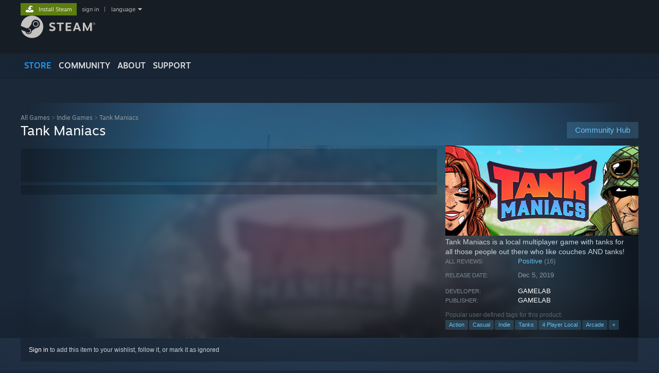

--- FILE ---
content_type: text/html; charset=UTF-8
request_url: https://store.steampowered.com/app/1046630/Tank_Maniacs/
body_size: 28825
content:
<!DOCTYPE html>
<html class=" responsive DesktopUI" lang="en"  >
<head>
	<meta http-equiv="Content-Type" content="text/html; charset=UTF-8">
			<meta name="viewport" content="width=device-width,initial-scale=1">
		<meta name="theme-color" content="#171a21">
		<title>Tank Maniacs on Steam</title>
	<link rel="shortcut icon" href="/favicon.ico" type="image/x-icon">

	
	
	<link href="https://store.fastly.steamstatic.com/public/shared/css/motiva_sans.css?v=YzJgj1FjzW34&amp;l=english&amp;_cdn=fastly" rel="stylesheet" type="text/css">
<link href="https://store.fastly.steamstatic.com/public/shared/css/shared_global.css?v=Mimb3_adC0Ie&amp;l=english&amp;_cdn=fastly" rel="stylesheet" type="text/css">
<link href="https://store.fastly.steamstatic.com/public/shared/css/buttons.css?v=BZhNEtESfYSJ&amp;l=english&amp;_cdn=fastly" rel="stylesheet" type="text/css">
<link href="https://store.fastly.steamstatic.com/public/css/v6/store.css?v=7LRLYp08Kl6w&amp;l=english&amp;_cdn=fastly" rel="stylesheet" type="text/css">
<link href="https://store.fastly.steamstatic.com/public/shared/css/user_reviews.css?v=jo85k8nNYAkB&amp;l=english&amp;_cdn=fastly" rel="stylesheet" type="text/css">
<link href="https://store.fastly.steamstatic.com/public/shared/css/store_game_shared.css?v=h3rDvpE1fR8Z&amp;l=english&amp;_cdn=fastly" rel="stylesheet" type="text/css">
<link href="https://store.fastly.steamstatic.com/public/css/v6/game.css?v=xjvx-ouvGSfh&amp;l=english&amp;_cdn=fastly" rel="stylesheet" type="text/css">
<link href="https://store.fastly.steamstatic.com/public/shared/css/store_background_shared.css?v=RuX0Jh-U_mAP&amp;l=english&amp;_cdn=fastly" rel="stylesheet" type="text/css">
<link href="https://store.fastly.steamstatic.com/public/css/v6/recommended.css?v=BxpJyNW11mxG&amp;l=english&amp;_cdn=fastly" rel="stylesheet" type="text/css">
<link href="https://store.fastly.steamstatic.com/public/css/v6/user_reviews_rewards.css?v=nDJVyLGQ1XMI&amp;l=english&amp;_cdn=fastly" rel="stylesheet" type="text/css">
<link href="https://store.fastly.steamstatic.com/public/shared/css/apphub.css?v=JES1wSdylAoi&amp;l=english&amp;_cdn=fastly" rel="stylesheet" type="text/css">
<link href="https://store.fastly.steamstatic.com/public/shared/css/ui-lightness/jquery-ui-1.7.2.custom.css?v=qgq7mHqEwLbE&amp;l=english&amp;_cdn=fastly" rel="stylesheet" type="text/css">
<link href="https://store.fastly.steamstatic.com/public/css/v6/game_mob.css?v=Ryx-AweEEY9T&amp;l=english&amp;_cdn=fastly" rel="stylesheet" type="text/css">
<link href="https://store.fastly.steamstatic.com/public/shared/css/shared_responsive.css?v=bVAhy8BAW0iP&amp;l=english&amp;_cdn=fastly" rel="stylesheet" type="text/css">
<script type="text/javascript" src="https://store.fastly.steamstatic.com/public/shared/javascript/jquery-1.8.3.min.js?v=NXam5zydzNu8&amp;l=english&amp;_cdn=fastly"></script>
<script type="text/javascript">$J = jQuery.noConflict();</script><script type="text/javascript">VALVE_PUBLIC_PATH = "https:\/\/store.fastly.steamstatic.com\/public\/";</script><script type="text/javascript" src="https://store.fastly.steamstatic.com/public/shared/javascript/tooltip.js?v=LZHsOVauqTrm&amp;l=english&amp;_cdn=fastly"></script>

<script type="text/javascript" src="https://store.fastly.steamstatic.com/public/shared/javascript/shared_global.js?v=84qavQoecqcM&amp;l=english&amp;_cdn=fastly"></script>

<script type="text/javascript" src="https://store.fastly.steamstatic.com/public/shared/javascript/auth_refresh.js?v=w6QbwI-5-j2S&amp;l=english&amp;_cdn=fastly"></script>

<script type="text/javascript" src="https://store.fastly.steamstatic.com/public/javascript/main.js?v=GpFlsIrOkJ7-&amp;l=english&amp;_cdn=fastly"></script>

<script type="text/javascript" src="https://store.fastly.steamstatic.com/public/javascript/dynamicstore.js?v=3P4YAlppbh1T&amp;l=english&amp;_cdn=fastly"></script>

<script type="text/javascript">Object.seal && [ Object, Array, String, Number ].map( function( builtin ) { Object.seal( builtin.prototype ); } );</script>
		<script type="text/javascript">
			document.addEventListener('DOMContentLoaded', function(event) {
				$J.data( document, 'x_readytime', new Date().getTime() );
				$J.data( document, 'x_oldref', GetNavCookie() );
				SetupTooltips( { tooltipCSSClass: 'store_tooltip'} );
		});
		</script><script type="text/javascript" src="https://store.fastly.steamstatic.com/public/javascript/gamehighlightplayer.js?v=d3866k3rcR-N&amp;l=english&amp;_cdn=fastly"></script>
<script type="text/javascript" src="https://store.fastly.steamstatic.com/public/shared/javascript/user_reviews.js?v=li2vp_5Z315e&amp;l=english&amp;_cdn=fastly"></script>
<script type="text/javascript" src="https://store.fastly.steamstatic.com/public/shared/javascript/dselect.js?v=w0CV_PAvw3UA&amp;l=english&amp;_cdn=fastly"></script>
<script type="text/javascript" src="https://store.fastly.steamstatic.com/public/javascript/app_tagging.js?v=jzh2Y03tD8Ea&amp;l=english&amp;_cdn=fastly"></script>
<script type="text/javascript" src="https://store.fastly.steamstatic.com/public/javascript/game.js?v=j_HQITVf2f3k&amp;l=english&amp;_cdn=fastly"></script>
<script type="text/javascript" src="https://store.fastly.steamstatic.com/public/shared/javascript/flot-0.8/jquery.flot.min.js?v=mSfqk1QKKgiz&amp;l=english&amp;_cdn=fastly"></script>
<script type="text/javascript" src="https://store.fastly.steamstatic.com/public/shared/javascript/flot-0.8/jquery.flot.resize.min.js?v=MeIf0YViALgL&amp;l=english&amp;_cdn=fastly"></script>
<script type="text/javascript" src="https://store.fastly.steamstatic.com/public/shared/javascript/flot-0.8/jquery.flot.time.min.js?v=CIECDYHJjBgN&amp;l=english&amp;_cdn=fastly"></script>
<script type="text/javascript" src="https://store.fastly.steamstatic.com/public/shared/javascript/flot-0.8/jquery.flot.selection.min.js?v=laPWW88ZIIHe&amp;l=english&amp;_cdn=fastly"></script>
<script type="text/javascript" src="https://store.fastly.steamstatic.com/public/shared/javascript/jquery-ui-1.9.2.js?v=Bu2RA9fLXSi-&amp;l=english&amp;_cdn=fastly"></script>
<script type="text/javascript" src="https://store.fastly.steamstatic.com/public/shared/javascript/shared_responsive_adapter.js?v=j0eobCNqcadg&amp;l=english&amp;_cdn=fastly"></script>

						<meta name="twitter:card" content="summary_large_image">
					<meta name="Description" content="Tank Maniacs is a local multiplayer game with tanks for all those people out there who like couches AND tanks!">
			
	<meta name="twitter:site" content="@steam" />

						<meta property="og:title" content="Tank Maniacs on Steam">
					<meta property="twitter:title" content="Tank Maniacs on Steam">
					<meta property="og:type" content="website">
					<meta property="fb:app_id" content="105386699540688">
					<meta property="og:site" content="Steam">
					<meta property="og:url" content="https://store.steampowered.com/app/1046630/Tank_Maniacs/">
					<meta property="og:description" content="Tank Maniacs is a local multiplayer game with tanks for all those people out there who like couches AND tanks!">
					<meta property="twitter:description" content="Tank Maniacs is a local multiplayer game with tanks for all those people out there who like couches AND tanks!">
			
			<link rel="canonical" href="https://store.steampowered.com/app/1046630/Tank_Maniacs/">
	
			<link rel="image_src" href="https://shared.fastly.steamstatic.com/store_item_assets/steam/apps/1046630/capsule_616x353.jpg?t=1589708661">
		<meta property="og:image" content="https://shared.fastly.steamstatic.com/store_item_assets/steam/apps/1046630/capsule_616x353.jpg?t=1589708661">
		<meta name="twitter:image" content="https://shared.fastly.steamstatic.com/store_item_assets/steam/apps/1046630/capsule_616x353.jpg?t=1589708661" />
				
	
	
	
	
	</head>
<body class="v6 app game_bg menu_background_overlap application widestore v7menu responsive_page ">


<div class="responsive_page_frame with_header">
						<div role="navigation" class="responsive_page_menu_ctn mainmenu" aria-label="Mobile Menu">
				<div class="responsive_page_menu"  id="responsive_page_menu">
										<div class="mainmenu_contents">
						<div class="mainmenu_contents_items">
															<a class="menuitem" href="https://store.steampowered.com/login/?redir=app%2F1046630%2FTank_Maniacs%2F&redir_ssl=1&snr=1_5_9__global-header">
									Sign in								</a>
															<a class="menuitem supernav supernav_active" href="https://store.steampowered.com/?snr=1_5_9__global-responsive-menu" data-tooltip-type="selector" data-tooltip-content=".submenu_Store">
				Store			</a>
			<div class="submenu_Store" style="display: none;" data-submenuid="Store">
														<a class="submenuitem" href="https://store.steampowered.com/?snr=1_5_9__global-responsive-menu">
						Home											</a>
														<a class="submenuitem" href="https://store.steampowered.com/explore/?snr=1_5_9__global-responsive-menu">
						Discovery Queue											</a>
														<a class="submenuitem" href="https://steamcommunity.com/my/wishlist/">
						Wishlist											</a>
														<a class="submenuitem" href="https://store.steampowered.com/points/shop/?snr=1_5_9__global-responsive-menu">
						Points Shop											</a>
														<a class="submenuitem" href="https://store.steampowered.com/news/?snr=1_5_9__global-responsive-menu">
						News											</a>
														<a class="submenuitem" href="https://store.steampowered.com/stats/?snr=1_5_9__global-responsive-menu">
						Charts											</a>
							</div>
										<a class="menuitem supernav" href="https://steamcommunity.com/" data-tooltip-type="selector" data-tooltip-content=".submenu_Community">
				Community			</a>
			<div class="submenu_Community" style="display: none;" data-submenuid="Community">
														<a class="submenuitem" href="https://steamcommunity.com/">
						Home											</a>
														<a class="submenuitem" href="https://steamcommunity.com/discussions/">
						Discussions											</a>
														<a class="submenuitem" href="https://steamcommunity.com/workshop/">
						Workshop											</a>
														<a class="submenuitem" href="https://steamcommunity.com/market/">
						Market											</a>
														<a class="submenuitem" href="https://steamcommunity.com/?subsection=broadcasts">
						Broadcasts											</a>
							</div>
										<a class="menuitem " href="https://store.steampowered.com/about/?snr=1_5_9__global-responsive-menu">
				About			</a>
										<a class="menuitem " href="https://help.steampowered.com/en/">
				Support			</a>
			
							<div class="minor_menu_items">
																								<div class="menuitem change_language_action">
									Change language								</div>
																																	<a class="menuitem" href="https://store.steampowered.com/mobile" target="_blank" rel="noreferrer">Get the Steam Mobile App</a>
																									<div class="menuitem" role="link" onclick="Responsive_RequestDesktopView();">
										View desktop website									</div>
															</div>
						</div>
						<div class="mainmenu_footer_spacer  "></div>
						<div class="mainmenu_footer">
															<div class="mainmenu_footer_logo"><img src="https://store.fastly.steamstatic.com/public/shared/images/responsive/footerLogo_valve_new.png"></div>
								© Valve Corporation. All rights reserved. All trademarks are property of their respective owners in the US and other countries.								<span class="mainmenu_valve_links">
									<a href="https://store.steampowered.com/privacy_agreement/?snr=1_5_9__global-responsive-menu" target="_blank">Privacy Policy</a>
									&nbsp;| &nbsp;<a href="http://www.valvesoftware.com/legal.htm" target="_blank">Legal</a>
									&nbsp;| &nbsp;<a href="https://help.steampowered.com/faqs/view/10BB-D27A-6378-4436" target="_blank">Accessibility</a>
									&nbsp;| &nbsp;<a href="https://store.steampowered.com/subscriber_agreement/?snr=1_5_9__global-responsive-menu" target="_blank">Steam Subscriber Agreement</a>
									&nbsp;| &nbsp;<a href="https://store.steampowered.com/steam_refunds/?snr=1_5_9__global-responsive-menu" target="_blank">Refunds</a>
									&nbsp;| &nbsp;<a href="https://store.steampowered.com/account/cookiepreferences/?snr=1_5_9__global-responsive-menu" target="_blank">Cookies</a>
								</span>
													</div>
					</div>
									</div>
			</div>
		
		<div class="responsive_local_menu_tab"></div>

		<div class="responsive_page_menu_ctn localmenu">
			<div class="responsive_page_menu"  id="responsive_page_local_menu" data-panel="{&quot;onOptionsActionDescription&quot;:&quot;Filter&quot;,&quot;onOptionsButton&quot;:&quot;Responsive_ToggleLocalMenu()&quot;,&quot;onCancelButton&quot;:&quot;Responsive_ToggleLocalMenu()&quot;}">
				<div class="localmenu_content" data-panel="{&quot;maintainY&quot;:true,&quot;bFocusRingRoot&quot;:true,&quot;flow-children&quot;:&quot;column&quot;}">
				</div>
			</div>
		</div>



					<div class="responsive_header">
				<div class="responsive_header_content">
					<div id="responsive_menu_logo">
						<img src="https://store.fastly.steamstatic.com/public/shared/images/responsive/header_menu_hamburger.png" height="100%">
											</div>
					<div class="responsive_header_logo">
						<a href="https://store.steampowered.com/?snr=1_5_9__global-responsive-menu">
															<img src="https://store.fastly.steamstatic.com/public/shared/images/responsive/header_logo.png" height="36" border="0" alt="STEAM">
													</a>
					</div>
					<div class="responsive_header_react_target" data-featuretarget="store-menu-responsive-search"><div class="responsive_header_react_placeholder"></div></div>				</div>
			</div>
		
		<div class="responsive_page_content_overlay">

		</div>

		<div class="responsive_fixonscroll_ctn nonresponsive_hidden ">
		</div>
	
	<div class="responsive_page_content">

		<div role="banner" id="global_header" data-panel="{&quot;flow-children&quot;:&quot;row&quot;}">
	<div class="content">
		<div class="logo">
			<span id="logo_holder">
									<a href="https://store.steampowered.com/?snr=1_5_9__global-header" aria-label="Link to the Steam Homepage">
						<img src="https://store.fastly.steamstatic.com/public/shared/images/header/logo_steam.svg?t=962016" width="176" height="44" alt="Link to the Steam Homepage">
					</a>
							</span>
		</div>

			<div role="navigation" class="supernav_container" aria-label="Global Menu">
								<a class="menuitem supernav supernav_active" href="https://store.steampowered.com/?snr=1_5_9__global-header" data-tooltip-type="selector" data-tooltip-content=".submenu_Store">
				STORE			</a>
			<div class="submenu_Store" style="display: none;" data-submenuid="Store">
														<a class="submenuitem" href="https://store.steampowered.com/?snr=1_5_9__global-header">
						Home											</a>
														<a class="submenuitem" href="https://store.steampowered.com/explore/?snr=1_5_9__global-header">
						Discovery Queue											</a>
														<a class="submenuitem" href="https://steamcommunity.com/my/wishlist/">
						Wishlist											</a>
														<a class="submenuitem" href="https://store.steampowered.com/points/shop/?snr=1_5_9__global-header">
						Points Shop											</a>
														<a class="submenuitem" href="https://store.steampowered.com/news/?snr=1_5_9__global-header">
						News											</a>
														<a class="submenuitem" href="https://store.steampowered.com/stats/?snr=1_5_9__global-header">
						Charts											</a>
							</div>
										<a class="menuitem supernav" href="https://steamcommunity.com/" data-tooltip-type="selector" data-tooltip-content=".submenu_Community">
				COMMUNITY			</a>
			<div class="submenu_Community" style="display: none;" data-submenuid="Community">
														<a class="submenuitem" href="https://steamcommunity.com/">
						Home											</a>
														<a class="submenuitem" href="https://steamcommunity.com/discussions/">
						Discussions											</a>
														<a class="submenuitem" href="https://steamcommunity.com/workshop/">
						Workshop											</a>
														<a class="submenuitem" href="https://steamcommunity.com/market/">
						Market											</a>
														<a class="submenuitem" href="https://steamcommunity.com/?subsection=broadcasts">
						Broadcasts											</a>
							</div>
										<a class="menuitem " href="https://store.steampowered.com/about/?snr=1_5_9__global-header">
				About			</a>
										<a class="menuitem " href="https://help.steampowered.com/en/">
				SUPPORT			</a>
				</div>
	<script type="text/javascript">
		jQuery(function($) {
			$('#global_header .supernav').v_tooltip({'location':'bottom', 'destroyWhenDone': false, 'tooltipClass': 'supernav_content', 'offsetY':-6, 'offsetX': 1, 'horizontalSnap': 4, 'tooltipParent': '#global_header .supernav_container', 'correctForScreenSize': false});
		});
	</script>

		<div id="global_actions">
			<div role="navigation" id="global_action_menu" aria-label="Account Menu">
									<a class="header_installsteam_btn header_installsteam_btn_green" href="https://store.steampowered.com/about/?snr=1_5_9__global-header">
						<div class="header_installsteam_btn_content">
							Install Steam						</div>
					</a>
				
				
									<a class="global_action_link" href="https://store.steampowered.com/login/?redir=app%2F1046630%2FTank_Maniacs%2F&redir_ssl=1&snr=1_5_9__global-header">sign in</a>
											&nbsp;|&nbsp;
						<span class="pulldown global_action_link" id="language_pulldown" onclick="ShowMenu( this, 'language_dropdown', 'right' );">language</span>
						<div class="popup_block_new" id="language_dropdown" style="display: none;">
							<div class="popup_body popup_menu">
																																					<a class="popup_menu_item tight" href="?l=schinese" onclick="ChangeLanguage( 'schinese' ); return false;">简体中文 (Simplified Chinese)</a>
																													<a class="popup_menu_item tight" href="?l=tchinese" onclick="ChangeLanguage( 'tchinese' ); return false;">繁體中文 (Traditional Chinese)</a>
																													<a class="popup_menu_item tight" href="?l=japanese" onclick="ChangeLanguage( 'japanese' ); return false;">日本語 (Japanese)</a>
																													<a class="popup_menu_item tight" href="?l=koreana" onclick="ChangeLanguage( 'koreana' ); return false;">한국어 (Korean)</a>
																													<a class="popup_menu_item tight" href="?l=thai" onclick="ChangeLanguage( 'thai' ); return false;">ไทย (Thai)</a>
																													<a class="popup_menu_item tight" href="?l=bulgarian" onclick="ChangeLanguage( 'bulgarian' ); return false;">Български (Bulgarian)</a>
																													<a class="popup_menu_item tight" href="?l=czech" onclick="ChangeLanguage( 'czech' ); return false;">Čeština (Czech)</a>
																													<a class="popup_menu_item tight" href="?l=danish" onclick="ChangeLanguage( 'danish' ); return false;">Dansk (Danish)</a>
																													<a class="popup_menu_item tight" href="?l=german" onclick="ChangeLanguage( 'german' ); return false;">Deutsch (German)</a>
																																							<a class="popup_menu_item tight" href="?l=spanish" onclick="ChangeLanguage( 'spanish' ); return false;">Español - España (Spanish - Spain)</a>
																													<a class="popup_menu_item tight" href="?l=latam" onclick="ChangeLanguage( 'latam' ); return false;">Español - Latinoamérica (Spanish - Latin America)</a>
																													<a class="popup_menu_item tight" href="?l=greek" onclick="ChangeLanguage( 'greek' ); return false;">Ελληνικά (Greek)</a>
																													<a class="popup_menu_item tight" href="?l=french" onclick="ChangeLanguage( 'french' ); return false;">Français (French)</a>
																													<a class="popup_menu_item tight" href="?l=italian" onclick="ChangeLanguage( 'italian' ); return false;">Italiano (Italian)</a>
																													<a class="popup_menu_item tight" href="?l=indonesian" onclick="ChangeLanguage( 'indonesian' ); return false;">Bahasa Indonesia (Indonesian)</a>
																													<a class="popup_menu_item tight" href="?l=hungarian" onclick="ChangeLanguage( 'hungarian' ); return false;">Magyar (Hungarian)</a>
																													<a class="popup_menu_item tight" href="?l=dutch" onclick="ChangeLanguage( 'dutch' ); return false;">Nederlands (Dutch)</a>
																													<a class="popup_menu_item tight" href="?l=norwegian" onclick="ChangeLanguage( 'norwegian' ); return false;">Norsk (Norwegian)</a>
																													<a class="popup_menu_item tight" href="?l=polish" onclick="ChangeLanguage( 'polish' ); return false;">Polski (Polish)</a>
																													<a class="popup_menu_item tight" href="?l=portuguese" onclick="ChangeLanguage( 'portuguese' ); return false;">Português (Portuguese - Portugal)</a>
																													<a class="popup_menu_item tight" href="?l=brazilian" onclick="ChangeLanguage( 'brazilian' ); return false;">Português - Brasil (Portuguese - Brazil)</a>
																													<a class="popup_menu_item tight" href="?l=romanian" onclick="ChangeLanguage( 'romanian' ); return false;">Română (Romanian)</a>
																													<a class="popup_menu_item tight" href="?l=russian" onclick="ChangeLanguage( 'russian' ); return false;">Русский (Russian)</a>
																													<a class="popup_menu_item tight" href="?l=finnish" onclick="ChangeLanguage( 'finnish' ); return false;">Suomi (Finnish)</a>
																													<a class="popup_menu_item tight" href="?l=swedish" onclick="ChangeLanguage( 'swedish' ); return false;">Svenska (Swedish)</a>
																													<a class="popup_menu_item tight" href="?l=turkish" onclick="ChangeLanguage( 'turkish' ); return false;">Türkçe (Turkish)</a>
																													<a class="popup_menu_item tight" href="?l=vietnamese" onclick="ChangeLanguage( 'vietnamese' ); return false;">Tiếng Việt (Vietnamese)</a>
																													<a class="popup_menu_item tight" href="?l=ukrainian" onclick="ChangeLanguage( 'ukrainian' ); return false;">Українська (Ukrainian)</a>
																									<a class="popup_menu_item tight" href="https://www.valvesoftware.com/en/contact?contact-person=Translation%20Team%20Feedback" target="_blank">Report a translation problem</a>
							</div>
						</div>
												</div>
					</div>
			</div>
</div>
<div class="StoreMenuLoadingPlaceholder" data-featuretarget="store-menu-v7"><div class="PlaceholderInner"></div></div><div id="responsive_store_nav_ctn"></div><div id="responsive_store_nav_overlay" style="display:none"><div id="responsive_store_nav_overlay_ctn"></div><div id="responsive_store_nav_overlay_bottom"></div></div><div id="responsive_store_search_overlay" style="display:none"></div><div data-cart-banner-spot="1"></div>
		<div role="main" class="responsive_page_template_content" id="responsive_page_template_content" data-panel="{&quot;autoFocus&quot;:true}" >

			<div id="application_config" style="display: none;"  data-config="{&quot;EUNIVERSE&quot;:1,&quot;WEB_UNIVERSE&quot;:&quot;public&quot;,&quot;LANGUAGE&quot;:&quot;english&quot;,&quot;COUNTRY&quot;:&quot;US&quot;,&quot;MEDIA_CDN_COMMUNITY_URL&quot;:&quot;https:\/\/cdn.fastly.steamstatic.com\/steamcommunity\/public\/&quot;,&quot;MEDIA_CDN_URL&quot;:&quot;https:\/\/cdn.fastly.steamstatic.com\/&quot;,&quot;VIDEO_CDN_URL&quot;:&quot;https:\/\/video.fastly.steamstatic.com\/&quot;,&quot;COMMUNITY_CDN_URL&quot;:&quot;https:\/\/community.fastly.steamstatic.com\/&quot;,&quot;COMMUNITY_CDN_ASSET_URL&quot;:&quot;https:\/\/cdn.fastly.steamstatic.com\/steamcommunity\/public\/assets\/&quot;,&quot;STORE_CDN_URL&quot;:&quot;https:\/\/store.fastly.steamstatic.com\/&quot;,&quot;PUBLIC_SHARED_URL&quot;:&quot;https:\/\/store.fastly.steamstatic.com\/public\/shared\/&quot;,&quot;COMMUNITY_BASE_URL&quot;:&quot;https:\/\/steamcommunity.com\/&quot;,&quot;CHAT_BASE_URL&quot;:&quot;https:\/\/steamcommunity.com\/&quot;,&quot;STORE_BASE_URL&quot;:&quot;https:\/\/store.steampowered.com\/&quot;,&quot;STORE_CHECKOUT_BASE_URL&quot;:&quot;https:\/\/checkout.steampowered.com\/&quot;,&quot;IMG_URL&quot;:&quot;https:\/\/store.fastly.steamstatic.com\/public\/images\/&quot;,&quot;STEAMTV_BASE_URL&quot;:&quot;https:\/\/steam.tv\/&quot;,&quot;HELP_BASE_URL&quot;:&quot;https:\/\/help.steampowered.com\/&quot;,&quot;PARTNER_BASE_URL&quot;:&quot;https:\/\/partner.steamgames.com\/&quot;,&quot;STATS_BASE_URL&quot;:&quot;https:\/\/partner.steampowered.com\/&quot;,&quot;INTERNAL_STATS_BASE_URL&quot;:&quot;https:\/\/steamstats.valve.org\/&quot;,&quot;IN_CLIENT&quot;:false,&quot;USE_POPUPS&quot;:false,&quot;STORE_ICON_BASE_URL&quot;:&quot;https:\/\/shared.fastly.steamstatic.com\/store_item_assets\/steam\/apps\/&quot;,&quot;STORE_ITEM_BASE_URL&quot;:&quot;https:\/\/shared.fastly.steamstatic.com\/store_item_assets\/&quot;,&quot;WEBAPI_BASE_URL&quot;:&quot;https:\/\/api.steampowered.com\/&quot;,&quot;TOKEN_URL&quot;:&quot;https:\/\/store.steampowered.com\/\/chat\/clientjstoken&quot;,&quot;BUILD_TIMESTAMP&quot;:1768517617,&quot;PAGE_TIMESTAMP&quot;:1768762120,&quot;IN_TENFOOT&quot;:false,&quot;IN_GAMEPADUI&quot;:false,&quot;IN_CHROMEOS&quot;:false,&quot;IN_MOBILE_WEBVIEW&quot;:false,&quot;PLATFORM&quot;:&quot;macos&quot;,&quot;BASE_URL_STORE_CDN_ASSETS&quot;:&quot;https:\/\/cdn.fastly.steamstatic.com\/store\/&quot;,&quot;EREALM&quot;:1,&quot;LOGIN_BASE_URL&quot;:&quot;https:\/\/login.steampowered.com\/&quot;,&quot;AVATAR_BASE_URL&quot;:&quot;https:\/\/avatars.fastly.steamstatic.com\/&quot;,&quot;FROM_WEB&quot;:true,&quot;WEBSITE_ID&quot;:&quot;Store&quot;,&quot;BASE_URL_SHARED_CDN&quot;:&quot;https:\/\/shared.fastly.steamstatic.com\/&quot;,&quot;CLAN_CDN_ASSET_URL&quot;:&quot;https:\/\/clan.fastly.steamstatic.com\/&quot;,&quot;COMMUNITY_ASSETS_BASE_URL&quot;:&quot;https:\/\/shared.fastly.steamstatic.com\/community_assets\/&quot;,&quot;SNR&quot;:&quot;1_5_9_&quot;}" data-userinfo="{&quot;logged_in&quot;:false,&quot;country_code&quot;:&quot;US&quot;,&quot;excluded_content_descriptors&quot;:[3,4]}" data-hwinfo="{&quot;bSteamOS&quot;:false,&quot;bSteamDeck&quot;:false}" data-broadcastuser="{&quot;success&quot;:1,&quot;bHideStoreBroadcast&quot;:false}" data-store_page_asset_url="&quot;https:\/\/shared.fastly.steamstatic.com\/store_item_assets\/steam\/apps\/1046630\/%s?t=1589708661&quot;" data-store_page_extra_assets_url="&quot;https:\/\/shared.fastly.steamstatic.com\/store_item_assets\/steam\/apps\/1046630\/%s?t=1589708661&quot;" data-store_page_extra_assets_map="{&quot;extras\/about_tank_maniacs_v02_310x.gif&quot;:[{&quot;urlPart&quot;:&quot;extras\/4dad372ed3927bb72ebf8946d820b73e.poster.avif&quot;,&quot;extension&quot;:&quot;poster.avif&quot;,&quot;alt_text&quot;:null,&quot;urlPartBig&quot;:null,&quot;width&quot;:&quot;310&quot;,&quot;height&quot;:&quot;89&quot;},{&quot;urlPart&quot;:&quot;extras\/4dad372ed3927bb72ebf8946d820b73e.mp4&quot;,&quot;extension&quot;:&quot;mp4&quot;,&quot;alt_text&quot;:null,&quot;urlPartBig&quot;:null,&quot;width&quot;:&quot;310&quot;,&quot;height&quot;:&quot;88&quot;},{&quot;urlPart&quot;:&quot;extras\/4dad372ed3927bb72ebf8946d820b73e.webm&quot;,&quot;extension&quot;:&quot;webm&quot;,&quot;alt_text&quot;:null,&quot;urlPartBig&quot;:null,&quot;width&quot;:&quot;310&quot;,&quot;height&quot;:&quot;88&quot;}],&quot;extras\/about_tank_maniacs_v01_620x.jpg&quot;:[{&quot;urlPart&quot;:&quot;extras\/669c85a9498eeb68edd56ba7294f21cb.avif&quot;,&quot;extension&quot;:&quot;avif&quot;,&quot;alt_text&quot;:null,&quot;urlPartBig&quot;:null,&quot;width&quot;:&quot;620&quot;,&quot;height&quot;:&quot;178&quot;}],&quot;extras\/about_tank_maniacs_v01_620x.gif&quot;:[{&quot;urlPart&quot;:&quot;extras\/580dda57795f0bfa937e2edf7f43e063.poster.avif&quot;,&quot;extension&quot;:&quot;poster.avif&quot;,&quot;alt_text&quot;:null,&quot;urlPartBig&quot;:null,&quot;width&quot;:&quot;620&quot;,&quot;height&quot;:&quot;178&quot;},{&quot;urlPart&quot;:&quot;extras\/580dda57795f0bfa937e2edf7f43e063.mp4&quot;,&quot;extension&quot;:&quot;mp4&quot;,&quot;alt_text&quot;:null,&quot;urlPartBig&quot;:null,&quot;width&quot;:&quot;620&quot;,&quot;height&quot;:&quot;178&quot;},{&quot;urlPart&quot;:&quot;extras\/580dda57795f0bfa937e2edf7f43e063.webm&quot;,&quot;extension&quot;:&quot;webm&quot;,&quot;alt_text&quot;:null,&quot;urlPartBig&quot;:null,&quot;width&quot;:&quot;620&quot;,&quot;height&quot;:&quot;178&quot;}],&quot;extras\/story_v01_620x.gif&quot;:[{&quot;urlPart&quot;:&quot;extras\/ac07c189367290b8f0b6f370da25710d.poster.avif&quot;,&quot;extension&quot;:&quot;poster.avif&quot;,&quot;alt_text&quot;:null,&quot;urlPartBig&quot;:null,&quot;width&quot;:&quot;620&quot;,&quot;height&quot;:&quot;178&quot;},{&quot;urlPart&quot;:&quot;extras\/ac07c189367290b8f0b6f370da25710d.mp4&quot;,&quot;extension&quot;:&quot;mp4&quot;,&quot;alt_text&quot;:null,&quot;urlPartBig&quot;:null,&quot;width&quot;:&quot;620&quot;,&quot;height&quot;:&quot;178&quot;},{&quot;urlPart&quot;:&quot;extras\/ac07c189367290b8f0b6f370da25710d.webm&quot;,&quot;extension&quot;:&quot;webm&quot;,&quot;alt_text&quot;:null,&quot;urlPartBig&quot;:null,&quot;width&quot;:&quot;620&quot;,&quot;height&quot;:&quot;178&quot;}],&quot;extras\/gameplay_v01_620x.gif&quot;:[{&quot;urlPart&quot;:&quot;extras\/1ddc086f3e145073103e4fa4de6b3655.poster.avif&quot;,&quot;extension&quot;:&quot;poster.avif&quot;,&quot;alt_text&quot;:null,&quot;urlPartBig&quot;:null,&quot;width&quot;:&quot;620&quot;,&quot;height&quot;:&quot;178&quot;},{&quot;urlPart&quot;:&quot;extras\/1ddc086f3e145073103e4fa4de6b3655.mp4&quot;,&quot;extension&quot;:&quot;mp4&quot;,&quot;alt_text&quot;:null,&quot;urlPartBig&quot;:null,&quot;width&quot;:&quot;620&quot;,&quot;height&quot;:&quot;178&quot;},{&quot;urlPart&quot;:&quot;extras\/1ddc086f3e145073103e4fa4de6b3655.webm&quot;,&quot;extension&quot;:&quot;webm&quot;,&quot;alt_text&quot;:null,&quot;urlPartBig&quot;:null,&quot;width&quot;:&quot;620&quot;,&quot;height&quot;:&quot;178&quot;}],&quot;extras\/plakat500_smooth.gif&quot;:[{&quot;urlPart&quot;:&quot;extras\/02f4acfc3e8cbea68147e8e1b41f7286.poster.avif&quot;,&quot;extension&quot;:&quot;poster.avif&quot;,&quot;alt_text&quot;:null,&quot;urlPartBig&quot;:null,&quot;width&quot;:&quot;461&quot;,&quot;height&quot;:&quot;600&quot;},{&quot;urlPart&quot;:&quot;extras\/02f4acfc3e8cbea68147e8e1b41f7286.webm&quot;,&quot;extension&quot;:&quot;webm&quot;,&quot;alt_text&quot;:null,&quot;urlPartBig&quot;:null,&quot;width&quot;:&quot;460&quot;,&quot;height&quot;:&quot;600&quot;},{&quot;urlPart&quot;:&quot;extras\/02f4acfc3e8cbea68147e8e1b41f7286.mp4&quot;,&quot;extension&quot;:&quot;mp4&quot;,&quot;alt_text&quot;:null,&quot;urlPartBig&quot;:null,&quot;width&quot;:&quot;460&quot;,&quot;height&quot;:&quot;600&quot;}],&quot;extras\/tm_screenshot_gallery_620-21.png&quot;:[{&quot;urlPart&quot;:&quot;extras\/a65f2078047d34b9bc7e9822d992c8c7.avif&quot;,&quot;extension&quot;:&quot;avif&quot;,&quot;alt_text&quot;:null,&quot;urlPartBig&quot;:&quot;extras_big\/a65f2078047d34b9bc7e9822d992c8c7.avif&quot;,&quot;width&quot;:&quot;800&quot;,&quot;height&quot;:&quot;450&quot;}],&quot;extras\/tm_screenshot_gallery_620-4006.png&quot;:[{&quot;urlPart&quot;:&quot;extras\/faec317240ced21d3194d856ab0574c7.avif&quot;,&quot;extension&quot;:&quot;avif&quot;,&quot;alt_text&quot;:null,&quot;urlPartBig&quot;:&quot;extras_big\/faec317240ced21d3194d856ab0574c7.avif&quot;,&quot;width&quot;:&quot;800&quot;,&quot;height&quot;:&quot;450&quot;}],&quot;extras\/tm_screenshot_gallery_620-48769.png&quot;:[{&quot;urlPart&quot;:&quot;extras\/f3b52bb74b5b94e5859ee0c36e365be4.avif&quot;,&quot;extension&quot;:&quot;avif&quot;,&quot;alt_text&quot;:null,&quot;urlPartBig&quot;:&quot;extras_big\/f3b52bb74b5b94e5859ee0c36e365be4.avif&quot;,&quot;width&quot;:&quot;800&quot;,&quot;height&quot;:&quot;450&quot;}],&quot;extras\/tm_screenshot_gallery_620-4006.jpg&quot;:[{&quot;urlPart&quot;:&quot;extras\/da25e16576f30be24602bfbd6d59cb45.avif&quot;,&quot;extension&quot;:&quot;avif&quot;,&quot;alt_text&quot;:null,&quot;urlPartBig&quot;:null,&quot;width&quot;:&quot;620&quot;,&quot;height&quot;:&quot;348&quot;}],&quot;extras\/deathvalley.jpg&quot;:[{&quot;urlPart&quot;:&quot;extras\/06a680f135c7a23a8e52212da68c3e08.avif&quot;,&quot;extension&quot;:&quot;avif&quot;,&quot;alt_text&quot;:null,&quot;urlPartBig&quot;:null,&quot;width&quot;:&quot;620&quot;,&quot;height&quot;:&quot;348&quot;}],&quot;extras\/grasslands_steam.jpg&quot;:[{&quot;urlPart&quot;:&quot;extras\/41ddbccacb1a9f953ffb002415239c86.avif&quot;,&quot;extension&quot;:&quot;avif&quot;,&quot;alt_text&quot;:null,&quot;urlPartBig&quot;:null,&quot;width&quot;:&quot;620&quot;,&quot;height&quot;:&quot;348&quot;}],&quot;extras\/remoteplaytogetherjpg.jpg&quot;:[{&quot;urlPart&quot;:&quot;extras\/e6d00293b99a183a5b456490a05c9762.avif&quot;,&quot;extension&quot;:&quot;avif&quot;,&quot;alt_text&quot;:null,&quot;urlPartBig&quot;:&quot;extras_big\/e6d00293b99a183a5b456490a05c9762.avif&quot;,&quot;width&quot;:&quot;800&quot;,&quot;height&quot;:&quot;600&quot;}]}" data-deckcompatibility="{&quot;appid&quot;:1046630,&quot;resolved_category&quot;:0,&quot;resolved_items&quot;:[],&quot;steam_deck_blog_url&quot;:&quot;&quot;,&quot;search_id&quot;:null,&quot;steamos_resolved_category&quot;:0,&quot;steamos_resolved_items&quot;:[]}" data-appname="&quot;Tank Maniacs&quot;" data-store_user_config="{&quot;webapi_token&quot;:&quot;&quot;,&quot;shoppingcart&quot;:null,&quot;originating_navdata&quot;:{&quot;domain&quot;:&quot;store.steampowered.com&quot;,&quot;controller&quot;:&quot;direct-navigation&quot;,&quot;method&quot;:&quot;&quot;,&quot;submethod&quot;:&quot;&quot;,&quot;feature&quot;:&quot;&quot;,&quot;depth&quot;:0,&quot;countrycode&quot;:&quot;&quot;,&quot;webkey&quot;:null,&quot;is_client&quot;:false,&quot;curator_data&quot;:null,&quot;is_likely_bot&quot;:true,&quot;is_utm&quot;:false},&quot;wishlist_item_count&quot;:0}"></div><div id="application_root"></div><script>window.g_wapit="";</script><link href="https://store.fastly.steamstatic.com/public/css/applications/store/main.css?v=OKHQenzQ5v7r&amp;l=english&amp;_cdn=fastly" rel="stylesheet" type="text/css">
<script type="text/javascript" src="https://store.fastly.steamstatic.com/public/javascript/applications/store/manifest.js?v=NMy5Dr8hVesx&amp;l=english&amp;_cdn=fastly"></script>
<script type="text/javascript" src="https://store.fastly.steamstatic.com/public/javascript/applications/store/libraries~b28b7af69.js?v=L9JqUktT3bf9&amp;l=english&amp;_cdn=fastly"></script>
<script type="text/javascript" src="https://store.fastly.steamstatic.com/public/javascript/applications/store/main.js?v=bG5g8vVhSPG1&amp;l=english&amp;_cdn=fastly"></script>
<script type="text/javascript">
	var g_AccountID = 0;
	var g_Languages = ["english"];
	var g_sessionID = "5e262c51e20350443287e98c";
	var g_ServerTime = 1768762120;
	var g_bUseNewCartAPI = true;

	$J( InitMiniprofileHovers( 'https%3A%2F%2Fstore.steampowered.com%2F' ) );

	
	if ( typeof GStoreItemData != 'undefined' )
	{
		GStoreItemData.AddNavParams({
			__page_default: "1_5_9_",
			__page_default_obj: {"domain":"store.steampowered.com","controller":"application","method":"app","submethod":"","feature":null,"depth":null,"countrycode":"US","webkey":null,"is_client":false,"curator_data":null,"is_likely_bot":true,"is_utm":null},
			__originating_obj: {"domain":"store.steampowered.com","controller":"direct-navigation","method":"","submethod":"","feature":"","depth":0,"countrycode":"","webkey":null,"is_client":false,"curator_data":null,"is_likely_bot":true,"is_utm":false},
			storemenu_recommendedtags: "1_5_9__17"		});
	}

	if ( typeof GDynamicStore != 'undefined' )
	{
		GDynamicStore.Init(0, false, "", {"primary_language":null,"secondary_languages":null,"platform_windows":null,"platform_mac":null,"platform_linux":null,"timestamp_updated":null,"hide_store_broadcast":null,"review_score_preference":null,"timestamp_content_descriptor_preferences_updated":null,"provide_deck_feedback":null,"additional_languages":null}, 'US',
			{"bNoDefaultDescriptors":true});
		GStoreItemData.SetCurrencyFormatter(function( nValueInCents, bWholeUnitsOnly ) { var fmt = function( nValueInCents, bWholeUnitsOnly ) {	var format = v_numberformat( nValueInCents / 100, bWholeUnitsOnly ? 0 : 2, ".", ","); return format; };var strNegativeSymbol = '';	if ( nValueInCents < 0 ) { strNegativeSymbol = '-'; nValueInCents = -nValueInCents; }return strNegativeSymbol + "$" + fmt( nValueInCents, bWholeUnitsOnly );});
		GStoreItemData.SetCurrencyMinPriceIncrement(1);
	}
</script>

<script type="text/javascript">

	var g_eDiscoveryQueueType = 0;

	GStoreItemData.AddStoreItemDataSet(
		{"rgApps":{"1778820":{"name":"TEKKEN 8","url_name":"TEKKEN_8","discount_block":"<div class=\"discount_block  no_discount\" data-price-final=\"5999\" data-bundlediscount=\"0\" data-discount=\"0\"><div class=\"discount_prices\"><div class=\"discount_final_price\">$59.99<\/div><\/div><\/div>","descids":[],"small_capsulev5":"https:\/\/shared.fastly.steamstatic.com\/store_item_assets\/steam\/apps\/1778820\/capsule_184x69.jpg?t=1764891442","os_windows":true,"has_live_broadcast":false,"localized":true,"localized_english":true},"291550":{"name":"Brawlhalla","url_name":"Brawlhalla","discount_block":"<div class=\"discount_block  no_discount\" data-price-final=\"0\" data-bundlediscount=\"0\" data-discount=\"0\"><div class=\"discount_prices\"><div class=\"discount_final_price\">Free To Play<\/div><\/div><\/div>","descids":[],"small_capsulev5":"https:\/\/shared.fastly.steamstatic.com\/store_item_assets\/steam\/apps\/291550\/b9f17981d70800c009a3d48e1e0d398077f284d8\/capsule_184x69.jpg?t=1764872854","os_windows":true,"os_macos":true,"has_live_broadcast":true,"localized":true,"localized_english":true},"728880":{"name":"Overcooked! 2","url_name":"Overcooked_2","discount_block":"<div class=\"discount_block  no_discount\" data-price-final=\"2499\" data-bundlediscount=\"0\" data-discount=\"0\"><div class=\"discount_prices\"><div class=\"discount_final_price\">$24.99<\/div><\/div><\/div>","descids":[],"small_capsulev5":"https:\/\/shared.fastly.steamstatic.com\/store_item_assets\/steam\/apps\/728880\/capsule_184x69.jpg?t=1765814547","os_windows":true,"os_macos":true,"os_linux":true,"has_live_broadcast":false,"localized":true,"localized_english":true},"322170":{"name":"Geometry Dash","url_name":"Geometry_Dash","discount_block":"<div class=\"discount_block  no_discount\" data-price-final=\"499\" data-bundlediscount=\"0\" data-discount=\"0\"><div class=\"discount_prices\"><div class=\"discount_final_price\">$4.99<\/div><\/div><\/div>","descids":[],"small_capsulev5":"https:\/\/shared.fastly.steamstatic.com\/store_item_assets\/steam\/apps\/322170\/capsule_184x69.jpg?t=1703006148","os_windows":true,"os_macos":true,"has_live_broadcast":false,"localized":true,"localized_english":true},"1260320":{"name":"Party Animals","url_name":"Party_Animals","discount_block":"<div class=\"discount_block  no_discount\" data-price-final=\"1999\" data-bundlediscount=\"0\" data-discount=\"0\"><div class=\"discount_prices\"><div class=\"discount_final_price\">$19.99<\/div><\/div><\/div>","descids":[],"small_capsulev5":"https:\/\/shared.fastly.steamstatic.com\/store_item_assets\/steam\/apps\/1260320\/88f6a12ff786f0cff342d632ec5d1e4986c3b290\/capsule_184x69_alt_assets_7.jpg?t=1766111494","os_windows":true,"has_live_broadcast":false,"localized":true,"localized_english":true},"431240":{"name":"Golf With Your Friends","url_name":"Golf_With_Your_Friends","discount_block":"<div class=\"discount_block \" data-price-final=\"149\" data-bundlediscount=\"0\" data-discount=\"90\" role=\"link\" aria-label=\"90% off. $14.99 normally, discounted to $1.49\"><div class=\"discount_pct\">-90%<\/div><div class=\"discount_prices\"><div class=\"discount_original_price\">$14.99<\/div><div class=\"discount_final_price\">$1.49<\/div><\/div><\/div>","descids":[],"small_capsulev5":"https:\/\/shared.fastly.steamstatic.com\/store_item_assets\/steam\/apps\/431240\/capsule_184x69.jpg?t=1766049604","os_windows":true,"os_macos":true,"os_linux":true,"has_live_broadcast":false,"discount":true,"localized":true,"localized_english":true},"2753970":{"name":"MARVEL Cosmic Invasion","url_name":"MARVEL_Cosmic_Invasion","discount_block":"<div class=\"discount_block  no_discount\" data-price-final=\"2999\" data-bundlediscount=\"0\" data-discount=\"0\"><div class=\"discount_prices\"><div class=\"discount_final_price\">$29.99<\/div><\/div><\/div>","descids":[],"small_capsulev5":"https:\/\/shared.fastly.steamstatic.com\/store_item_assets\/steam\/apps\/2753970\/80dddb5e9ce0ff4919a2ba57b59aee09f194f917\/capsule_184x69.jpg?t=1767950179","os_windows":true,"os_linux":true,"has_live_broadcast":true,"localized":true,"localized_english":true},"3364070":{"name":"The Jackbox Party Pack 11","url_name":"The_Jackbox_Party_Pack_11","discount_block":"<div class=\"discount_block  no_discount\" data-price-final=\"2999\" data-bundlediscount=\"0\" data-discount=\"0\"><div class=\"discount_prices\"><div class=\"discount_final_price\">$29.99<\/div><\/div><\/div>","descids":[],"small_capsulev5":"https:\/\/shared.fastly.steamstatic.com\/store_item_assets\/steam\/apps\/3364070\/40ee0eb018b102e1e336044274f070cd94dc01b9\/capsule_184x69.jpg?t=1762972044","os_windows":true,"os_macos":true,"os_linux":true,"has_live_broadcast":false,"localized":true,"localized_english":true},"1384160":{"name":"GUILTY GEAR -STRIVE-","url_name":"GUILTY_GEAR_STRIVE","discount_block":"<div class=\"discount_block  no_discount\" data-price-final=\"3999\" data-bundlediscount=\"0\" data-discount=\"0\"><div class=\"discount_prices\"><div class=\"discount_final_price\">$39.99<\/div><\/div><\/div>","descids":[],"small_capsulev5":"https:\/\/shared.fastly.steamstatic.com\/store_item_assets\/steam\/apps\/1384160\/71efb3115aa40f6eb155d9c427e61b09564cd881\/capsule_184x69.jpg?t=1761305253","os_windows":true,"has_live_broadcast":false,"localized":true,"localized_english":true},"1969370":{"name":"LEGO\u00ae Party!","url_name":"LEGO_Party","discount_block":"<div class=\"discount_block  no_discount\" data-price-final=\"3999\" data-bundlediscount=\"0\" data-discount=\"0\"><div class=\"discount_prices\"><div class=\"discount_final_price\">$39.99<\/div><\/div><\/div>","descids":[],"small_capsulev5":"https:\/\/shared.fastly.steamstatic.com\/store_item_assets\/steam\/apps\/1969370\/3111f3ef942ec1c342f019d26a2f9bae7a00940b\/capsule_184x69.jpg?t=1767897777","os_windows":true,"has_live_broadcast":false,"localized":true,"localized_english":true},"945360":{"name":"Among Us","url_name":"Among_Us","discount_block":"<div class=\"discount_block \" data-price-final=\"299\" data-bundlediscount=\"0\" data-discount=\"40\" role=\"link\" aria-label=\"40% off. $4.99 normally, discounted to $2.99\"><div class=\"discount_pct\">-40%<\/div><div class=\"discount_prices\"><div class=\"discount_original_price\">$4.99<\/div><div class=\"discount_final_price\">$2.99<\/div><\/div><\/div>","descids":[],"small_capsulev5":"https:\/\/shared.fastly.steamstatic.com\/store_item_assets\/steam\/apps\/945360\/capsule_184x69.jpg?t=1757444903","os_windows":true,"has_live_broadcast":false,"discount":true,"localized":true,"localized_english":true},"204360":{"name":"Castle Crashers\u00ae","url_name":"Castle_Crashers","discount_block":"<div class=\"discount_block  no_discount\" data-price-final=\"1499\" data-bundlediscount=\"0\" data-discount=\"0\"><div class=\"discount_prices\"><div class=\"discount_final_price\">$14.99<\/div><\/div><\/div>","descids":[],"small_capsulev5":"https:\/\/shared.fastly.steamstatic.com\/store_item_assets\/steam\/apps\/204360\/capsule_184x69.jpg?t=1764096331","os_windows":true,"os_macos":true,"has_live_broadcast":false,"localized":true,"localized_english":true},"880940":{"name":"Pummel Party","url_name":"Pummel_Party","discount_block":"<div class=\"discount_block  no_discount\" data-price-final=\"1499\" data-bundlediscount=\"0\" data-discount=\"0\"><div class=\"discount_prices\"><div class=\"discount_final_price\">$14.99<\/div><\/div><\/div>","descids":[],"small_capsulev5":"https:\/\/shared.fastly.steamstatic.com\/store_item_assets\/steam\/apps\/880940\/capsule_184x69.jpg?t=1725311353","os_windows":true,"has_live_broadcast":false,"localized":true,"localized_english":true},"2217000":{"name":"Rivals of Aether II","url_name":"Rivals_of_Aether_II","discount_block":"<div class=\"discount_block  no_discount\" data-price-final=\"2999\" data-bundlediscount=\"0\" data-discount=\"0\"><div class=\"discount_prices\"><div class=\"discount_final_price\">$29.99<\/div><\/div><\/div>","descids":[],"small_capsulev5":"https:\/\/shared.fastly.steamstatic.com\/store_item_assets\/steam\/apps\/2217000\/e185a032a21badcad77078e3372cedccee4d2746\/capsule_184x69.jpg?t=1767724995","os_windows":true,"has_live_broadcast":false,"localized":true,"localized_english":true},"1243830":{"name":"Overcooked! All You Can Eat","url_name":"Overcooked_All_You_Can_Eat","discount_block":"<div class=\"discount_block  no_discount\" data-price-final=\"3999\" data-bundlediscount=\"0\" data-discount=\"0\"><div class=\"discount_prices\"><div class=\"discount_final_price\">$39.99<\/div><\/div><\/div>","descids":[],"small_capsulev5":"https:\/\/shared.fastly.steamstatic.com\/store_item_assets\/steam\/apps\/1243830\/capsule_184x69.jpg?t=1763038379","os_windows":true,"has_live_broadcast":false,"localized":true,"localized_english":true},"1211630":{"name":"The Jackbox Party Pack 7","url_name":"The_Jackbox_Party_Pack_7","discount_block":"<div class=\"discount_block  no_discount\" data-price-final=\"2999\" data-bundlediscount=\"0\" data-discount=\"0\"><div class=\"discount_prices\"><div class=\"discount_final_price\">$29.99<\/div><\/div><\/div>","descids":[],"small_capsulev5":"https:\/\/shared.fastly.steamstatic.com\/store_item_assets\/steam\/apps\/1211630\/capsule_184x69.jpg?t=1728584652","os_windows":true,"os_macos":true,"os_linux":true,"has_live_broadcast":false,"localized":true,"localized_english":true},"448510":{"name":"Overcooked","url_name":"Overcooked","discount_block":"<div class=\"discount_block \" data-price-final=\"169\" data-bundlediscount=\"0\" data-discount=\"90\" role=\"link\" aria-label=\"90% off. $16.99 normally, discounted to $1.69\"><div class=\"discount_pct\">-90%<\/div><div class=\"discount_prices\"><div class=\"discount_original_price\">$16.99<\/div><div class=\"discount_final_price\">$1.69<\/div><\/div><\/div>","descids":[],"small_capsulev5":"https:\/\/shared.fastly.steamstatic.com\/store_item_assets\/steam\/apps\/448510\/capsule_184x69.jpg?t=1766050015","os_windows":true,"has_live_broadcast":false,"discount":true,"localized":true,"localized_english":true},"285900":{"name":"Gang Beasts","url_name":"Gang_Beasts","discount_block":"<div class=\"discount_block \" data-price-final=\"799\" data-bundlediscount=\"0\" data-discount=\"60\" role=\"link\" aria-label=\"60% off. $19.99 normally, discounted to $7.99\"><div class=\"discount_pct\">-60%<\/div><div class=\"discount_prices\"><div class=\"discount_original_price\">$19.99<\/div><div class=\"discount_final_price\">$7.99<\/div><\/div><\/div>","descids":[],"small_capsulev5":"https:\/\/shared.fastly.steamstatic.com\/store_item_assets\/steam\/apps\/285900\/capsule_184x69.jpg?t=1732109683","os_windows":true,"os_macos":true,"os_linux":true,"has_live_broadcast":false,"discount":true,"localized":true,"localized_english":true,"status_string":"Early Access Now Available"},"386940":{"name":"Ultimate Chicken Horse","url_name":"Ultimate_Chicken_Horse","discount_block":"<div class=\"discount_block  no_discount\" data-price-final=\"1499\" data-bundlediscount=\"0\" data-discount=\"0\"><div class=\"discount_prices\"><div class=\"discount_final_price\">$14.99<\/div><\/div><\/div>","descids":[],"small_capsulev5":"https:\/\/shared.fastly.steamstatic.com\/store_item_assets\/steam\/apps\/386940\/capsule_184x69.jpg?t=1765298731","os_windows":true,"os_macos":true,"os_linux":true,"has_live_broadcast":false,"localized":true,"localized_english":true},"774181":{"name":"Rhythm Doctor","url_name":"Rhythm_Doctor","discount_block":"<div class=\"discount_block  no_discount\" data-price-final=\"1999\" data-bundlediscount=\"0\" data-discount=\"0\"><div class=\"discount_prices\"><div class=\"discount_final_price\">$19.99<\/div><\/div><\/div>","descids":[],"small_capsulev5":"https:\/\/shared.fastly.steamstatic.com\/store_item_assets\/steam\/apps\/774181\/capsule_184x69.jpg?t=1765312301","os_windows":true,"os_macos":true,"os_linux":true,"has_live_broadcast":false,"localized":true,"localized_english":true},"1599660":{"name":"Sackboy\u2122: A Big Adventure","url_name":"Sackboy_A_Big_Adventure","discount_block":"<div class=\"discount_block  no_discount\" data-price-final=\"5999\" data-bundlediscount=\"0\" data-discount=\"0\"><div class=\"discount_prices\"><div class=\"discount_final_price\">$59.99<\/div><\/div><\/div>","descids":[],"small_capsulev5":"https:\/\/shared.fastly.steamstatic.com\/store_item_assets\/steam\/apps\/1599660\/capsule_184x69.jpg?t=1750957508","os_windows":true,"has_live_broadcast":false,"localized":true,"localized_english":true},"1372110":{"name":"JoJo's Bizarre Adventure: All-Star Battle R","url_name":"JoJos_Bizarre_Adventure_AllStar_Battle_R","discount_block":"<div class=\"discount_block  no_discount\" data-price-final=\"4999\" data-bundlediscount=\"0\" data-discount=\"0\"><div class=\"discount_prices\"><div class=\"discount_final_price\">$49.99<\/div><\/div><\/div>","descids":[],"small_capsulev5":"https:\/\/shared.fastly.steamstatic.com\/store_item_assets\/steam\/apps\/1372110\/capsule_184x69.jpg?t=1720409046","os_windows":true,"has_live_broadcast":false,"localized":true,"localized_english":true},"433340":{"name":"Slime Rancher","url_name":"Slime_Rancher","discount_block":"<div class=\"discount_block \" data-price-final=\"499\" data-bundlediscount=\"0\" data-discount=\"75\" role=\"link\" aria-label=\"75% off. $19.99 normally, discounted to $4.99\"><div class=\"discount_pct\">-75%<\/div><div class=\"discount_prices\"><div class=\"discount_original_price\">$19.99<\/div><div class=\"discount_final_price\">$4.99<\/div><\/div><\/div>","descids":[],"small_capsulev5":"https:\/\/shared.fastly.steamstatic.com\/store_item_assets\/steam\/apps\/433340\/capsule_184x69.jpg?t=1758651509","os_windows":true,"os_macos":true,"os_linux":true,"has_live_broadcast":false,"discount":true,"localized":true,"localized_english":true},"383980":{"name":"Rivals of Aether","url_name":"Rivals_of_Aether","discount_block":"<div class=\"discount_block  no_discount\" data-price-final=\"2999\" data-bundlediscount=\"0\" data-discount=\"0\"><div class=\"discount_prices\"><div class=\"discount_final_price\">$29.99<\/div><\/div><\/div>","descids":[],"small_capsulev5":"https:\/\/shared.fastly.steamstatic.com\/store_item_assets\/steam\/apps\/383980\/capsule_184x69.jpg?t=1721063075","os_windows":true,"has_live_broadcast":false,"localized":true,"localized_english":true},"1211020":{"name":"Wobbly Life","url_name":"Wobbly_Life","discount_block":"<div class=\"discount_block  no_discount\" data-price-final=\"2499\" data-bundlediscount=\"0\" data-discount=\"0\"><div class=\"discount_prices\"><div class=\"discount_final_price\">$24.99<\/div><\/div><\/div>","descids":[],"small_capsulev5":"https:\/\/shared.fastly.steamstatic.com\/store_item_assets\/steam\/apps\/1211020\/33cedd6b937e9ba2931afac3eebf9fe01f466f46\/capsule_184x69.jpg?t=1761037189","os_windows":true,"has_live_broadcast":true,"localized":true,"localized_english":true},"2923350":{"name":"Ultimate Sheep Raccoon","url_name":"Ultimate_Sheep_Raccoon","discount_block":"<div class=\"discount_block  no_discount\" data-price-final=\"1999\" data-bundlediscount=\"0\" data-discount=\"0\"><div class=\"discount_prices\"><div class=\"discount_final_price\">$19.99<\/div><\/div><\/div>","descids":[],"small_capsulev5":"https:\/\/shared.fastly.steamstatic.com\/store_item_assets\/steam\/apps\/2923350\/3553fa126643546f8c0d3d296d2c3a65152a2a9c\/capsule_184x69.jpg?t=1766511537","os_windows":true,"has_live_broadcast":false,"localized":true,"localized_english":true},"32440":{"name":"LEGO\u00ae Star Wars\u2122 - The Complete Saga","url_name":"LEGO_Star_Wars__The_Complete_Saga","discount_block":"<div class=\"discount_block  no_discount\" data-price-final=\"1999\" data-bundlediscount=\"0\" data-discount=\"0\"><div class=\"discount_prices\"><div class=\"discount_final_price\">$19.99<\/div><\/div><\/div>","descids":[],"small_capsulev5":"https:\/\/shared.fastly.steamstatic.com\/store_item_assets\/steam\/apps\/32440\/capsule_184x69.jpg?t=1604517910","os_windows":true,"has_live_broadcast":false,"localized":true,"localized_english":true},"1552350":{"name":"The Jackbox Party Pack 8","url_name":"The_Jackbox_Party_Pack_8","discount_block":"<div class=\"discount_block  no_discount\" data-price-final=\"2999\" data-bundlediscount=\"0\" data-discount=\"0\"><div class=\"discount_prices\"><div class=\"discount_final_price\">$29.99<\/div><\/div><\/div>","descids":[],"small_capsulev5":"https:\/\/shared.fastly.steamstatic.com\/store_item_assets\/steam\/apps\/1552350\/capsule_184x69.jpg?t=1728584688","os_windows":true,"os_macos":true,"os_linux":true,"has_live_broadcast":false,"localized":true,"localized_english":true},"1850960":{"name":"The Jackbox Party Pack 9","url_name":"The_Jackbox_Party_Pack_9","discount_block":"<div class=\"discount_block  no_discount\" data-price-final=\"2999\" data-bundlediscount=\"0\" data-discount=\"0\"><div class=\"discount_prices\"><div class=\"discount_final_price\">$29.99<\/div><\/div><\/div>","descids":[],"small_capsulev5":"https:\/\/shared.fastly.steamstatic.com\/store_item_assets\/steam\/apps\/1850960\/capsule_184x69.jpg?t=1728584761","os_windows":true,"os_macos":true,"os_linux":true,"has_live_broadcast":false,"localized":true,"localized_english":true},"1147860":{"name":"UFO 50","url_name":"UFO_50","discount_block":"<div class=\"discount_block  no_discount\" data-price-final=\"2499\" data-bundlediscount=\"0\" data-discount=\"0\"><div class=\"discount_prices\"><div class=\"discount_final_price\">$24.99<\/div><\/div><\/div>","descids":[],"small_capsulev5":"https:\/\/shared.fastly.steamstatic.com\/store_item_assets\/steam\/apps\/1147860\/capsule_184x69.jpg?t=1736122321","os_windows":true,"has_live_broadcast":false,"localized":true,"localized_english":true}},"rgPackages":{"348909":{"name":"Tank Maniacs","url_name":"Tank_Maniacs","discount_block":"<div class=\"discount_block  no_discount\" data-price-final=\"599\" data-bundlediscount=\"0\" data-discount=\"0\"><div class=\"discount_prices\"><div class=\"discount_final_price\">$5.99<\/div><\/div><\/div>","descids":[],"tiny_capsule":"https:\/\/shared.fastly.steamstatic.com\/store_item_assets\/steam\/apps\/1046630\/capsule_sm_120.jpg?t=1589708661","tags":["Action","Casual","Indie","Tanks","4 Player Local"],"tagids":[19,597,492,13276,4840,1773],"os_windows":true,"os_macos":true,"os_linux":true,"appids":[1046630],"has_live_broadcast":false,"localized":true,"localized_english":true},"416152":{"name":"Tank Maniacs OST","url_name":"Tank_Maniacs_OST","discount_block":"<div class=\"discount_block  no_discount\" data-price-final=\"199\" data-bundlediscount=\"0\" data-discount=\"0\"><div class=\"discount_prices\"><div class=\"discount_final_price\">$1.99<\/div><\/div><\/div>","descids":[],"tiny_capsule":"https:\/\/shared.fastly.steamstatic.com\/store_item_assets\/steam\/apps\/1205220\/capsule_sm_120.jpg?t=1576103636","tags":["Action","Indie","Casual"],"tagids":[19,492,597],"os_windows":true,"appids":[1205220],"has_live_broadcast":false,"localized":true,"localized_english":true},"250549":{"name":"Wormster Dash","url_name":"Wormster_Dash","discount_block":"<div class=\"discount_block  no_discount\" data-price-final=\"199\" data-bundlediscount=\"0\" data-discount=\"0\"><div class=\"discount_prices\"><div class=\"discount_final_price\">$1.99<\/div><\/div><\/div>","descids":[],"tiny_capsule":"https:\/\/shared.fastly.steamstatic.com\/store_item_assets\/steam\/apps\/818050\/capsule_sm_120.jpg?t=1579177694","tags":["Indie","Adventure","Hand-drawn","Runner","2D"],"tagids":[492,21,6815,8666,3871,1625],"os_windows":true,"os_macos":true,"appids":[818050],"has_live_broadcast":false,"localized":true,"localized_english":true}},"rgBundles":[]}	);
	GStoreItemData.AddNavParams( {
		recommended: "1_5_9__300",
		recommend_franchise: "1_5_9__316",
		more_from_franchise: "1_5_9__317",
		bundle_component_preview: "1_5_9__412",
		recommended_ranked_played: "1_5_9__862",
	} );

	$J( function() {
		var $Expander = $J('#devnotes_expander');
		if( $Expander.length && $Expander.height() < parseInt( $Expander.css('max-height') ) ) {
			$J('#devnotes_more').hide();
		}

		CollapseLongStrings( '.dev_row .summary.column' );

				InitAutocollapse();
		InitHorizontalAutoSliders();

		var bUseWideStore = true;
		Responsive_ReparentItemsInResponsiveMode( '.responsive_apppage_details_right', $J('#responsive_apppage_details_right_ctn'), bUseWideStore );
		Responsive_ReparentItemsInResponsiveMode( '.responsive_apppage_details_left', $J('#responsive_apppage_details_left_ctn'), bUseWideStore );
		Responsive_ReparentItemsInResponsiveMode( '.responsive_apppage_reviewblock', $J('#responsive_apppage_reviewblock_ctn'), bUseWideStore );

		//hack to workaround chrome bug
		$J('#responsive_apppage_reviewblock_ctn' ).css('width', '100%' );
		window.setTimeout( function() { $J('#responsive_apppage_reviewblock_ctn').css('width', '' ); }, 1 );

				var watcher = new CScrollOffsetWatcher( $J('#app_reviews_hash'), OnLoadReviews );
		watcher.SetBufferHeight( 0 );

				InitPlaytimeFilterSlider();
		
		// on Tablet wait to do this when the window is fully loaded - see OnPageLoaded()
				ReparentAppLandingPageForSmallScreens();
		
		
				AddRightNavStickyPaddingOnTablet();
		
			var usability = InitUsabilityTracker( "https:\/\/store.steampowered.com\/app\/usabilitytracking\/1046630" );
		usability.ScheduleUpload();
	
		
		SetupReviewFilterMenus();

			} );

	
	function OpenTagModal()
	{
		ShowAppTagModal( 1046630 );
	}

	
</script>

<div class="game_page_background game" style="background-image: url( '');" data-miniprofile-appid=1046630>

	
			<div class="banner_open_in_steam">
			<div data-featuretarget="open-in-desktop-client"></div>
		</div>
	
	
	<!-- create two column layout for Deck, Tablet sized screens -->
	<div id="tabletGrid" class="tablet_grid">

	<div class="page_content_ctn" itemscope itemtype="http://schema.org/Product">
		
		<meta itemprop="image" content="https://shared.fastly.steamstatic.com/store_item_assets/steam/apps/1046630/capsule_231x87.jpg?t=1589708661">
					<div itemprop="offers" itemscope itemtype="http://schema.org/Offer" style="display: none;">
				<meta itemprop="priceCurrency" content="USD">
				<meta itemprop="price" content="5.99">
							</div>
		
		<div class="page_top_area">
							<div class="game_page_background_ctn game">
					<img src="https://shared.fastly.steamstatic.com/store_item_assets/steam/apps/1046630/ss_58c0d4cde76588fedfdbe5de6e0c0c253abc568a.1920x1080.jpg?t=1589708661" class="gameColor" alt="">
					<img src="https://shared.fastly.steamstatic.com/store_item_assets/steam/apps/1046630/ss_58c0d4cde76588fedfdbe5de6e0c0c253abc568a.1920x1080.jpg?t=1589708661" class="gameTexture" alt="">

				</div>
			
		<div class="page_title_area game_title_area page_content" data-gpnav="columns">
			<div class="breadcrumbs" data-panel="{&quot;flow-children&quot;:&quot;row&quot;}" >
								<div class="blockbg">
											<a href="https://store.steampowered.com/search/?term=&snr=1_5_9__205">All Games</a>
																					&gt; <a href="https://store.steampowered.com/genre/Indie/?snr=1_5_9__205">Indie Games</a>
																										&gt; <a href="https://store.steampowered.com/app/1046630/?snr=1_5_9__205"><span itemprop="name">Tank Maniacs</span></a>
									</div>
				<div style="clear: left;"></div>
							</div>
						

<div class="apphub_HomeHeaderContent">

	<div class="apphub_HeaderStandardTop">
		                      <div class="apphub_OtherSiteInfo">

                    
                <a class="btnv6_blue_hoverfade btn_medium" href="https://steamcommunity.com/app/1046630">
                    <span>Community Hub</span>
                </a>
            </div>
         		<div class="apphub_AppIcon"><img src="https://cdn.akamai.steamstatic.com/steamcommunity/public/images/apps/1046630/d8c2ac8768e82042b8629ae21ed284a52c6d2cd1.jpg"><div class="overlay"></div></div>
		<div id="appHubAppName" class="apphub_AppName" role="heading" aria-level="1">Tank Maniacs</div>
		<div style="clear: both"></div>

	</div>

</div>

											</div>
		<div style="clear: left;"></div>


		<div class="block game_media_and_summary_ctn">
						<script type="text/javascript">
				var strRequiredVersion = "9";
				if ( typeof( g_bIsOnMac ) != 'undefined' && g_bIsOnMac )
					strRequiredVersion = "10.1.0";

			</script>

			
			<div class="game_background_glow">
				
								
				
								<div id="page_header_img" class="responsive_page_header_img" style="display: none;">
					<img style="width:100%;" src="https://shared.fastly.steamstatic.com/store_item_assets/steam/apps/1046630/header.jpg?t=1589708661" alt="Tank Maniacs">
				</div>

									<div class="block_content page_content" id="broadcast">
				
				
									</div>
					<div class="block_content page_content" id="game_highlights" data-panel="{&quot;flow-children&quot;:&quot;column&quot;}" >
				
				<div class="rightcol" data-panel="{&quot;flow-children&quot;:&quot;column&quot;}">
					<div class="glance_ctn">
											<div id="gameHeaderCtn" class="game_header_ctn">
												<div id="gameHeaderImageCtn" class="game_header_image_ctn">
								<img class="game_header_image_full" alt="" src="https://shared.fastly.steamstatic.com/store_item_assets/steam/apps/1046630/header.jpg?t=1589708661">

																									<div id="appHubAppName_responsive" style="display: none;" class="apphub_AppName">Tank Maniacs</div>
									<div data-panel="{&quot;type&quot;:&quot;PanelGroup&quot;}" id="appHeaderGridContainer" class="app_header_grid_container" style="display:none">

																					<div class="grid_label">Developer</div>
											<div class="grid_content">
												<a href="https://store.steampowered.com/search/?developer=GAMELAB&snr=1_5_9__400">GAMELAB</a>											</div>
																																											<div class="grid_label">Publisher</div>
												<div class="grid_content">
													<a href="https://store.steampowered.com/search/?publisher=%20GAMELAB&snr=1_5_9__422"> GAMELAB</a>												</div>
																					
																					<div class="grid_label grid_date">Released</div>
											<div class="grid_content grid_date">
												Dec 5, 2019											</div>
																			</div>
															</div>
															<div class="game_description_snippet">
									Tank Maniacs is a local multiplayer game with tanks for all those people out there who like couches AND tanks!								</div>
																		</div> 						<div id="glanceMidCtn" class="glance_mid_ctn">
											<div class="glance_ctn_responsive_left">
															<div id="userReviews" class="user_reviews">

									
																		<a class="user_reviews_summary_row" href="#app_reviews_hash" data-tooltip-html="100% of the 16 user reviews for this game are positive." itemprop="aggregateRating" itemscope itemtype="http://schema.org/AggregateRating">
										<div class="subtitle column all">
											All Reviews:										</div>
										<div class="summary column">
																					<span class="game_review_summary positive" itemprop="description">Positive</span>
																							<span class="responsive_hidden">
													(16)
												</span>
																																	<span class="nonresponsive_hidden responsive_reviewdesc">
												- 100% of the 16 user reviews for this game are positive.											</span>

											<!-- microdata -->
											<meta itemprop="reviewCount" content="16">
											<meta itemprop="ratingValue" content="8">
											<meta itemprop="bestRating" content="10">
											<meta itemprop="worstRating" content="1">
																				</div>
									</a>
								</div>
							
															<div class="release_date">
									<div class="subtitle column">Release Date:</div>
									<div class="date">Dec 5, 2019</div>
								</div>
							
																						<div class="dev_row">
									<div class="subtitle column">Developer:</div>
									<div class="summary column" id="developers_list">
										<a href="https://store.steampowered.com/search/?developer=GAMELAB&snr=1_5_9__2000">GAMELAB</a>									</div>
								</div>
							
																								<div class="dev_row">
										<div class="subtitle column">Publisher:</div>
										<div class="summary column">
										<a href="https://store.steampowered.com/search/?publisher=%20GAMELAB&snr=1_5_9__422"> GAMELAB</a>										</div>
									</div>
															
													</div>

						<div id="glanceCtnResponsiveRight" class="glance_ctn_responsive_right" data-panel="{&quot;flow-children&quot;:&quot;column&quot;}" >
																								<!-- when the javascript runs, it will set these visible or not depending on what fits in the area -->
																		<div class="responsive_block_header">Tags</div>
									<div class="glance_tags_ctn popular_tags_ctn" data-panel="{&quot;flow-children&quot;:&quot;row&quot;}" >
										<div class="glance_tags_label">Popular user-defined tags for this product:</div>
										<div data-panel="{&quot;flow-children&quot;:&quot;row&quot;}" class="glance_tags popular_tags" data-appid="1046630">
											<a href="https://store.steampowered.com/tags/en/Action/?snr=1_5_9__409" class="app_tag" style="display: none;">
												Action												</a><a href="https://store.steampowered.com/tags/en/Casual/?snr=1_5_9__409" class="app_tag" style="display: none;">
												Casual												</a><a href="https://store.steampowered.com/tags/en/Indie/?snr=1_5_9__409" class="app_tag" style="display: none;">
												Indie												</a><a href="https://store.steampowered.com/tags/en/Tanks/?snr=1_5_9__409" class="app_tag" style="display: none;">
												Tanks												</a><a href="https://store.steampowered.com/tags/en/4%20Player%20Local/?snr=1_5_9__409" class="app_tag" style="display: none;">
												4 Player Local												</a><a href="https://store.steampowered.com/tags/en/Arcade/?snr=1_5_9__409" class="app_tag" style="display: none;">
												Arcade												</a><a href="https://store.steampowered.com/tags/en/PvP/?snr=1_5_9__409" class="app_tag" style="display: none;">
												PvP												</a><a href="https://store.steampowered.com/tags/en/2D/?snr=1_5_9__409" class="app_tag" style="display: none;">
												2D												</a><a href="https://store.steampowered.com/tags/en/Local%20Multiplayer/?snr=1_5_9__409" class="app_tag" style="display: none;">
												Local Multiplayer												</a><a href="https://store.steampowered.com/tags/en/Controller/?snr=1_5_9__409" class="app_tag" style="display: none;">
												Controller												</a><a href="https://store.steampowered.com/tags/en/Family%20Friendly/?snr=1_5_9__409" class="app_tag" style="display: none;">
												Family Friendly												</a><a href="https://store.steampowered.com/tags/en/Funny/?snr=1_5_9__409" class="app_tag" style="display: none;">
												Funny												</a><a href="https://store.steampowered.com/tags/en/Great%20Soundtrack/?snr=1_5_9__409" class="app_tag" style="display: none;">
												Great Soundtrack												</a><a href="https://store.steampowered.com/tags/en/Colorful/?snr=1_5_9__409" class="app_tag" style="display: none;">
												Colorful												</a><a href="https://store.steampowered.com/tags/en/Competitive/?snr=1_5_9__409" class="app_tag" style="display: none;">
												Competitive												</a><a href="https://store.steampowered.com/tags/en/Physics/?snr=1_5_9__409" class="app_tag" style="display: none;">
												Physics												</a><a href="https://store.steampowered.com/tags/en/PvE/?snr=1_5_9__409" class="app_tag" style="display: none;">
												PvE												</a><a href="https://store.steampowered.com/tags/en/Fast-Paced/?snr=1_5_9__409" class="app_tag" style="display: none;">
												Fast-Paced												</a><a href="https://store.steampowered.com/tags/en/Fighting/?snr=1_5_9__409" class="app_tag" style="display: none;">
												Fighting												</a><a href="https://store.steampowered.com/tags/en/Combat/?snr=1_5_9__409" class="app_tag" style="display: none;">
												Combat												</a><div class="app_tag add_button" data-panel="{&quot;focusable&quot;:true,&quot;clickOnActivate&quot;:true}" role="button" onclick="ShowAppTagModal( 1046630 )">+</div>
										</div>
									</div>
															
													</div> 																												<div id="reviewsHeader_responsive" style="display: none;" class="responsive_block_header">Reviews</div>
																	<div data-panel="{&quot;focusable&quot;:true,&quot;clickOnActivate&quot;:true}" role="button" id="userReviews_responsive" style="display: none;" class="user_reviews" onclick="window.location='#app_reviews_hash'">

																				<a id="appReviewsAll_responsive" class="user_reviews_summary_row" href="#app_reviews_hash">
											<div class="subtitle column all">All Reviews:</div>
											<div class="summary column">
																							<span class="responsive_reviewdesc_short">
													<span class="desc_short">All Time:</span>
																										<span class="game_review_summary positive">Positive</span>
													(100% of 16)
												</span>
																						</div>
										</a>

																			</div>
																					</div>
											</div>
				</div>

				<div data-panel="{&quot;maintainX&quot;:true,&quot;flow-children&quot;:&quot;column&quot;}" class="leftcol">
					<div class="highlight_ctn">
													<div class="highlight_overflow">
								<div class="gamehighlight_desktopskeleton">
									<div class="gamehighlight_desktopskeleton_itemview"></div>
									<div class="gamehighlight_desktopskeleton_stripitems"></div>
									<div class="gamehighlight_desktopskeleton_stripscrollbar"></div>
								</div>
								<div class="gamehighlight_desktopcarousel" data-featuretarget="gamehighlight-desktopcarousel" data-props="{&quot;appName&quot;:&quot;Tank Maniacs&quot;,&quot;trailers&quot;:[{&quot;id&quot;:1,&quot;featured&quot;:true,&quot;thumbnail&quot;:&quot;https:\/\/shared.fastly.steamstatic.com\/store_item_assets\/steam\/apps\/256769051\/movie.184x123.jpg?t=1575562307&quot;,&quot;poster&quot;:&quot;https:\/\/shared.fastly.steamstatic.com\/store_item_assets\/steam\/apps\/256769051\/movie.293x165.jpg?t=1575562307&quot;,&quot;statsURL&quot;:&quot;https:\/\/store.steampowered.com\/app\/trailerstats\/1046630\/255987&quot;,&quot;dashManifests&quot;:[&quot;https:\/\/video.fastly.steamstatic.com\/store_trailers\/1046630\/255987\/233a77577d46217f6067e1e35b50d056b70933b6\/1751181041\/dash_av1.mpd?t=1575562307&quot;,&quot;https:\/\/video.fastly.steamstatic.com\/store_trailers\/1046630\/255987\/233a77577d46217f6067e1e35b50d056b70933b6\/1751181041\/dash_h264.mpd?t=1575562307&quot;],&quot;hlsManifest&quot;:&quot;https:\/\/video.fastly.steamstatic.com\/store_trailers\/1046630\/255987\/233a77577d46217f6067e1e35b50d056b70933b6\/1751181041\/hls_264_master.m3u8?t=1575562307&quot;},{&quot;id&quot;:2,&quot;featured&quot;:true,&quot;thumbnail&quot;:&quot;https:\/\/shared.fastly.steamstatic.com\/store_item_assets\/steam\/apps\/256769050\/movie.184x123.jpg?t=1575562297&quot;,&quot;poster&quot;:&quot;https:\/\/shared.fastly.steamstatic.com\/store_item_assets\/steam\/apps\/256769050\/movie.293x165.jpg?t=1575562297&quot;,&quot;statsURL&quot;:&quot;https:\/\/store.steampowered.com\/app\/trailerstats\/1046630\/255986&quot;,&quot;dashManifests&quot;:[&quot;https:\/\/video.fastly.steamstatic.com\/store_trailers\/1046630\/255986\/1bbb6e86db8c3c3c415b7a642064f08e38a2563b\/1751181036\/dash_av1.mpd?t=1575562297&quot;,&quot;https:\/\/video.fastly.steamstatic.com\/store_trailers\/1046630\/255986\/1bbb6e86db8c3c3c415b7a642064f08e38a2563b\/1751181036\/dash_h264.mpd?t=1575562297&quot;],&quot;hlsManifest&quot;:&quot;https:\/\/video.fastly.steamstatic.com\/store_trailers\/1046630\/255986\/1bbb6e86db8c3c3c415b7a642064f08e38a2563b\/1751181036\/hls_264_master.m3u8?t=1575562297&quot;},{&quot;id&quot;:3,&quot;featured&quot;:true,&quot;thumbnail&quot;:&quot;https:\/\/shared.fastly.steamstatic.com\/store_item_assets\/steam\/apps\/256769057\/movie.184x123.jpg?t=1575562289&quot;,&quot;poster&quot;:&quot;https:\/\/shared.fastly.steamstatic.com\/store_item_assets\/steam\/apps\/256769057\/movie.293x165.jpg?t=1575562289&quot;,&quot;statsURL&quot;:&quot;https:\/\/store.steampowered.com\/app\/trailerstats\/1046630\/255995&quot;,&quot;dashManifests&quot;:[&quot;https:\/\/video.fastly.steamstatic.com\/store_trailers\/1046630\/255995\/7bef36765cc37ef30db88ef8b151f0fdf899c013\/1751181041\/dash_av1.mpd?t=1575562289&quot;,&quot;https:\/\/video.fastly.steamstatic.com\/store_trailers\/1046630\/255995\/7bef36765cc37ef30db88ef8b151f0fdf899c013\/1751181041\/dash_h264.mpd?t=1575562289&quot;],&quot;hlsManifest&quot;:&quot;https:\/\/video.fastly.steamstatic.com\/store_trailers\/1046630\/255995\/7bef36765cc37ef30db88ef8b151f0fdf899c013\/1751181041\/hls_264_master.m3u8?t=1575562289&quot;}],&quot;screenshots&quot;:[{&quot;name&quot;:&quot;ss_84de026e6425df28b3486005f0ae828ed10a1269.jpg&quot;,&quot;thumbnail&quot;:&quot;https:\/\/shared.fastly.steamstatic.com\/store_item_assets\/steam\/apps\/1046630\/ss_84de026e6425df28b3486005f0ae828ed10a1269.116x65.jpg?t=1589708661&quot;,&quot;standard&quot;:&quot;https:\/\/shared.fastly.steamstatic.com\/store_item_assets\/steam\/apps\/1046630\/ss_84de026e6425df28b3486005f0ae828ed10a1269.600x338.jpg?t=1589708661&quot;,&quot;full&quot;:&quot;https:\/\/shared.fastly.steamstatic.com\/store_item_assets\/steam\/apps\/1046630\/ss_84de026e6425df28b3486005f0ae828ed10a1269.1920x1080.jpg?t=1589708661&quot;,&quot;altText&quot;:&quot;Screenshot #0&quot;},{&quot;name&quot;:&quot;ss_fc5c2a76bf5099b408561f819a7f1db016930245.jpg&quot;,&quot;thumbnail&quot;:&quot;https:\/\/shared.fastly.steamstatic.com\/store_item_assets\/steam\/apps\/1046630\/ss_fc5c2a76bf5099b408561f819a7f1db016930245.116x65.jpg?t=1589708661&quot;,&quot;standard&quot;:&quot;https:\/\/shared.fastly.steamstatic.com\/store_item_assets\/steam\/apps\/1046630\/ss_fc5c2a76bf5099b408561f819a7f1db016930245.600x338.jpg?t=1589708661&quot;,&quot;full&quot;:&quot;https:\/\/shared.fastly.steamstatic.com\/store_item_assets\/steam\/apps\/1046630\/ss_fc5c2a76bf5099b408561f819a7f1db016930245.1920x1080.jpg?t=1589708661&quot;,&quot;altText&quot;:&quot;Screenshot #1&quot;},{&quot;name&quot;:&quot;ss_58c0d4cde76588fedfdbe5de6e0c0c253abc568a.jpg&quot;,&quot;thumbnail&quot;:&quot;https:\/\/shared.fastly.steamstatic.com\/store_item_assets\/steam\/apps\/1046630\/ss_58c0d4cde76588fedfdbe5de6e0c0c253abc568a.116x65.jpg?t=1589708661&quot;,&quot;standard&quot;:&quot;https:\/\/shared.fastly.steamstatic.com\/store_item_assets\/steam\/apps\/1046630\/ss_58c0d4cde76588fedfdbe5de6e0c0c253abc568a.600x338.jpg?t=1589708661&quot;,&quot;full&quot;:&quot;https:\/\/shared.fastly.steamstatic.com\/store_item_assets\/steam\/apps\/1046630\/ss_58c0d4cde76588fedfdbe5de6e0c0c253abc568a.1920x1080.jpg?t=1589708661&quot;,&quot;altText&quot;:&quot;Screenshot #2&quot;},{&quot;name&quot;:&quot;ss_d2f7996ffe45d1e8152a43b4c1ed33a0db22b0d6.jpg&quot;,&quot;thumbnail&quot;:&quot;https:\/\/shared.fastly.steamstatic.com\/store_item_assets\/steam\/apps\/1046630\/ss_d2f7996ffe45d1e8152a43b4c1ed33a0db22b0d6.116x65.jpg?t=1589708661&quot;,&quot;standard&quot;:&quot;https:\/\/shared.fastly.steamstatic.com\/store_item_assets\/steam\/apps\/1046630\/ss_d2f7996ffe45d1e8152a43b4c1ed33a0db22b0d6.600x338.jpg?t=1589708661&quot;,&quot;full&quot;:&quot;https:\/\/shared.fastly.steamstatic.com\/store_item_assets\/steam\/apps\/1046630\/ss_d2f7996ffe45d1e8152a43b4c1ed33a0db22b0d6.1920x1080.jpg?t=1589708661&quot;,&quot;altText&quot;:&quot;Screenshot #3&quot;},{&quot;name&quot;:&quot;ss_3614c7a54eec38f0d7789fd3666d26ff420c5428.jpg&quot;,&quot;thumbnail&quot;:&quot;https:\/\/shared.fastly.steamstatic.com\/store_item_assets\/steam\/apps\/1046630\/ss_3614c7a54eec38f0d7789fd3666d26ff420c5428.116x65.jpg?t=1589708661&quot;,&quot;standard&quot;:&quot;https:\/\/shared.fastly.steamstatic.com\/store_item_assets\/steam\/apps\/1046630\/ss_3614c7a54eec38f0d7789fd3666d26ff420c5428.600x338.jpg?t=1589708661&quot;,&quot;full&quot;:&quot;https:\/\/shared.fastly.steamstatic.com\/store_item_assets\/steam\/apps\/1046630\/ss_3614c7a54eec38f0d7789fd3666d26ff420c5428.1920x1080.jpg?t=1589708661&quot;,&quot;altText&quot;:&quot;Screenshot #4&quot;},{&quot;name&quot;:&quot;ss_f0755dd0139d04bc4668b8e8743ab5ade90f22a8.jpg&quot;,&quot;thumbnail&quot;:&quot;https:\/\/shared.fastly.steamstatic.com\/store_item_assets\/steam\/apps\/1046630\/ss_f0755dd0139d04bc4668b8e8743ab5ade90f22a8.116x65.jpg?t=1589708661&quot;,&quot;standard&quot;:&quot;https:\/\/shared.fastly.steamstatic.com\/store_item_assets\/steam\/apps\/1046630\/ss_f0755dd0139d04bc4668b8e8743ab5ade90f22a8.600x338.jpg?t=1589708661&quot;,&quot;full&quot;:&quot;https:\/\/shared.fastly.steamstatic.com\/store_item_assets\/steam\/apps\/1046630\/ss_f0755dd0139d04bc4668b8e8743ab5ade90f22a8.1920x1080.jpg?t=1589708661&quot;,&quot;altText&quot;:&quot;Screenshot #5&quot;},{&quot;name&quot;:&quot;ss_775225117145c9b5d528b2a216026ff41eb65a5d.jpg&quot;,&quot;thumbnail&quot;:&quot;https:\/\/shared.fastly.steamstatic.com\/store_item_assets\/steam\/apps\/1046630\/ss_775225117145c9b5d528b2a216026ff41eb65a5d.116x65.jpg?t=1589708661&quot;,&quot;standard&quot;:&quot;https:\/\/shared.fastly.steamstatic.com\/store_item_assets\/steam\/apps\/1046630\/ss_775225117145c9b5d528b2a216026ff41eb65a5d.600x338.jpg?t=1589708661&quot;,&quot;full&quot;:&quot;https:\/\/shared.fastly.steamstatic.com\/store_item_assets\/steam\/apps\/1046630\/ss_775225117145c9b5d528b2a216026ff41eb65a5d.1920x1080.jpg?t=1589708661&quot;,&quot;altText&quot;:&quot;Screenshot #6&quot;},{&quot;name&quot;:&quot;ss_e2a2b04240bede7da80c3c5edcbc7e76e77ccb46.jpg&quot;,&quot;thumbnail&quot;:&quot;https:\/\/shared.fastly.steamstatic.com\/store_item_assets\/steam\/apps\/1046630\/ss_e2a2b04240bede7da80c3c5edcbc7e76e77ccb46.116x65.jpg?t=1589708661&quot;,&quot;standard&quot;:&quot;https:\/\/shared.fastly.steamstatic.com\/store_item_assets\/steam\/apps\/1046630\/ss_e2a2b04240bede7da80c3c5edcbc7e76e77ccb46.600x338.jpg?t=1589708661&quot;,&quot;full&quot;:&quot;https:\/\/shared.fastly.steamstatic.com\/store_item_assets\/steam\/apps\/1046630\/ss_e2a2b04240bede7da80c3c5edcbc7e76e77ccb46.1920x1080.jpg?t=1589708661&quot;,&quot;altText&quot;:&quot;Screenshot #7&quot;},{&quot;name&quot;:&quot;ss_384439353f03fb6fe2320280cf883d49cfb8dcf6.jpg&quot;,&quot;thumbnail&quot;:&quot;https:\/\/shared.fastly.steamstatic.com\/store_item_assets\/steam\/apps\/1046630\/ss_384439353f03fb6fe2320280cf883d49cfb8dcf6.116x65.jpg?t=1589708661&quot;,&quot;standard&quot;:&quot;https:\/\/shared.fastly.steamstatic.com\/store_item_assets\/steam\/apps\/1046630\/ss_384439353f03fb6fe2320280cf883d49cfb8dcf6.600x338.jpg?t=1589708661&quot;,&quot;full&quot;:&quot;https:\/\/shared.fastly.steamstatic.com\/store_item_assets\/steam\/apps\/1046630\/ss_384439353f03fb6fe2320280cf883d49cfb8dcf6.1920x1080.jpg?t=1589708661&quot;,&quot;altText&quot;:&quot;Screenshot #8&quot;},{&quot;name&quot;:&quot;ss_652bc69781a2b0f80dfcc224595b5110d2170e6d.jpg&quot;,&quot;thumbnail&quot;:&quot;https:\/\/shared.fastly.steamstatic.com\/store_item_assets\/steam\/apps\/1046630\/ss_652bc69781a2b0f80dfcc224595b5110d2170e6d.116x65.jpg?t=1589708661&quot;,&quot;standard&quot;:&quot;https:\/\/shared.fastly.steamstatic.com\/store_item_assets\/steam\/apps\/1046630\/ss_652bc69781a2b0f80dfcc224595b5110d2170e6d.600x338.jpg?t=1589708661&quot;,&quot;full&quot;:&quot;https:\/\/shared.fastly.steamstatic.com\/store_item_assets\/steam\/apps\/1046630\/ss_652bc69781a2b0f80dfcc224595b5110d2170e6d.1920x1080.jpg?t=1589708661&quot;,&quot;altText&quot;:&quot;Screenshot #9&quot;},{&quot;name&quot;:&quot;ss_4259569d9b6fc531a7cf70e3545421590f6f76e7.jpg&quot;,&quot;thumbnail&quot;:&quot;https:\/\/shared.fastly.steamstatic.com\/store_item_assets\/steam\/apps\/1046630\/ss_4259569d9b6fc531a7cf70e3545421590f6f76e7.116x65.jpg?t=1589708661&quot;,&quot;standard&quot;:&quot;https:\/\/shared.fastly.steamstatic.com\/store_item_assets\/steam\/apps\/1046630\/ss_4259569d9b6fc531a7cf70e3545421590f6f76e7.600x338.jpg?t=1589708661&quot;,&quot;full&quot;:&quot;https:\/\/shared.fastly.steamstatic.com\/store_item_assets\/steam\/apps\/1046630\/ss_4259569d9b6fc531a7cf70e3545421590f6f76e7.1920x1080.jpg?t=1589708661&quot;,&quot;altText&quot;:&quot;Screenshot #10&quot;},{&quot;name&quot;:&quot;ss_2deaa99eb3c6ad0a570c3ebbdb5c729a1a071e26.jpg&quot;,&quot;thumbnail&quot;:&quot;https:\/\/shared.fastly.steamstatic.com\/store_item_assets\/steam\/apps\/1046630\/ss_2deaa99eb3c6ad0a570c3ebbdb5c729a1a071e26.116x65.jpg?t=1589708661&quot;,&quot;standard&quot;:&quot;https:\/\/shared.fastly.steamstatic.com\/store_item_assets\/steam\/apps\/1046630\/ss_2deaa99eb3c6ad0a570c3ebbdb5c729a1a071e26.600x338.jpg?t=1589708661&quot;,&quot;full&quot;:&quot;https:\/\/shared.fastly.steamstatic.com\/store_item_assets\/steam\/apps\/1046630\/ss_2deaa99eb3c6ad0a570c3ebbdb5c729a1a071e26.1920x1080.jpg?t=1589708661&quot;,&quot;altText&quot;:&quot;Screenshot #11&quot;},{&quot;name&quot;:&quot;ss_c51af8c5709d1a574229afdbd5120e9b029ddae1.jpg&quot;,&quot;thumbnail&quot;:&quot;https:\/\/shared.fastly.steamstatic.com\/store_item_assets\/steam\/apps\/1046630\/ss_c51af8c5709d1a574229afdbd5120e9b029ddae1.116x65.jpg?t=1589708661&quot;,&quot;standard&quot;:&quot;https:\/\/shared.fastly.steamstatic.com\/store_item_assets\/steam\/apps\/1046630\/ss_c51af8c5709d1a574229afdbd5120e9b029ddae1.600x338.jpg?t=1589708661&quot;,&quot;full&quot;:&quot;https:\/\/shared.fastly.steamstatic.com\/store_item_assets\/steam\/apps\/1046630\/ss_c51af8c5709d1a574229afdbd5120e9b029ddae1.1920x1080.jpg?t=1589708661&quot;,&quot;altText&quot;:&quot;Screenshot #12&quot;}]}"></div>
							</div>
											</div>
				</div>
				<div style="clear: both;"></div>
			</div>
			</div>


			
			

			
		</div>
		</div>
			<div class="queue_and_playtime">
				<div class="game_background_lighten">
					<div class="game_background_lighten_border"></div>
				</div>
				<div class="queue_overflow_ctn">
											<div class="queue_ctn">
														<div id="queueActionsCtn" class="queue_actions_ctn">
								<p><a href="https://store.steampowered.com/login/?redir=app%2F1046630&snr=1_5_9_">Sign in</a> to add this item to your wishlist, follow it, or mark it as ignored</p>
							</div>
						</div>
					
										<div id="rowBtnActions" data-panel="{&quot;maintainY&quot;:true,&quot;flow-children&quot;:&quot;row&quot;}" style="display: none;"></div>

				</div>

				
				
																												
				
									<div id="purchaseOptionsContent" class="purchase_options_content" style="display: none;">
						<!-- game_area_purchase goes here -->
					</div>
							</div>

		

				
				<div class="page_content middle_page" data-panel="[]" >

				<!-- Right Column -->
				<div class="rightcol game_meta_data" data-panel="{&quot;flow-children&quot;:&quot;column&quot;}" >
					<div id="responsive_apppage_details_left_ctn"></div>

											<div id="appLinksAndInfoCtn" style="display:none;">
							<div class="responsive_block_header">Links &amp; info</div>
							<div id="appLinksAndInfo" class="game_page_autocollapse" style="max-height: 180px;"></div>

														
						</div>
					
					<div id="responsive_apppage_details_right_ctn"></div>
					<div style="clear: both;"></div>
										<!-- testing a banner on Desktop to open the current page in the desktop Steam client.  When that banner is displayed this section should be hidden. -->
																		





					
					
					

											<div class="responsive_block_header responsive_apppage_details_left">Features</div>
						<div class="block responsive_apppage_details_left" id="category_block">
							<div data-panel="{&quot;type&quot;:&quot;PanelGroup&quot;}" class="game_area_features_list_ctn">
								<a class="game_area_details_specs_ctn" data-panel="{&quot;flow-children&quot;:&quot;column&quot;}" href="https://store.steampowered.com/search/?category2=2&snr=1_5_9__423"><div class="icon"><img class="category_icon" src="https://store.fastly.steamstatic.com/public/images/v6/ico/ico_singlePlayer.png" alt=""></div><div class="label">Single-player</div></a><a class="game_area_details_specs_ctn" data-panel="{&quot;flow-children&quot;:&quot;column&quot;}" href="https://store.steampowered.com/search/?category2=37&snr=1_5_9__423"><div class="icon"><img class="category_icon" src="https://store.fastly.steamstatic.com/public/images/v6/ico/ico_multiPlayer.png" alt=""></div><div class="label">Shared/Split Screen PvP</div></a><a class="game_area_details_specs_ctn" data-panel="{&quot;flow-children&quot;:&quot;column&quot;}" href="https://store.steampowered.com/search/?category2=39&snr=1_5_9__423"><div class="icon"><img class="category_icon" src="https://store.fastly.steamstatic.com/public/images/v6/ico/ico_coop.png" alt=""></div><div class="label">Shared/Split Screen Co-op</div></a><a class="game_area_details_specs_ctn" data-panel="{&quot;flow-children&quot;:&quot;column&quot;}" href="https://store.steampowered.com/search/?category2=22&snr=1_5_9__423"><div class="icon"><img class="category_icon" src="https://store.fastly.steamstatic.com/public/images/v6/ico/ico_achievements.png" alt=""></div><div class="label">Steam Achievements</div></a><a class="game_area_details_specs_ctn" data-panel="{&quot;flow-children&quot;:&quot;column&quot;}" href="https://store.steampowered.com/search/?category2=43&snr=1_5_9__423"><div class="icon"><img class="category_icon" src="https://store.fastly.steamstatic.com/public/images/v6/ico/ico_remote_play.png" alt=""></div><div class="label">Remote Play on TV</div></a><a class="game_area_details_specs_ctn" data-panel="{&quot;flow-children&quot;:&quot;column&quot;}" href="https://store.steampowered.com/search/?category2=44&snr=1_5_9__423"><div class="icon"><img class="category_icon" src="https://store.fastly.steamstatic.com/public/images/v6/ico/ico_remote_play_together.png" alt=""></div><div class="label">Remote Play Together</div></a><a class="game_area_details_specs_ctn" data-panel="{&quot;flow-children&quot;:&quot;column&quot;}" href="https://store.steampowered.com/search/?category2=62&snr=1_5_9__423"><div class="icon"><img class="category_icon" src="https://store.fastly.steamstatic.com/public/images/v6/ico/ico_familysharing.png" alt=""></div><div class="label">Family Sharing</div></a>									<div class="game_area_details_specs_ctn learning_about">
										<div class="icon"><img class="category_icon" src="https://store.fastly.steamstatic.com/public/images/v6/ico/ico_info.png"></div>
										<div class="label">Profile Features Limited&nbsp;
										<span class="tooltip" data-tooltip-html="This game is not currently eligible to appear in certain showcases on your Steam Profile, and does not contribute to global Achievement or game collector counts.">
											<img src="https://store.fastly.steamstatic.com/public/shared/images/ico/icon_questionmark.png" alt="">
										</span></div>

									</div>
																		
									<div data-featuretarget="store-sidebar-accessibility-info" data-props="{&quot;bAccessibilityResizableUI&quot;:false,&quot;bAccessibilitySubtitles&quot;:false,&quot;bAccessibilityColorAlternatives&quot;:false,&quot;bAccessibilityCameraComfort&quot;:false,&quot;bAccessibilityBackgroundVolumeControls&quot;:false,&quot;bAccessibilityStereoSound&quot;:false,&quot;bAccessibilitySurroundSound&quot;:false,&quot;bAccessibilityNarratedMenus&quot;:false,&quot;bAccessibilityChatSpeechtoText&quot;:false,&quot;bAccessibilityChatTexttoSpeech&quot;:false,&quot;bAccessibilityPlayableWithoutQuicktimeEvents&quot;:false,&quot;bAccessibilityKeyboardOnlyOption&quot;:false,&quot;bAccessibilityMouseOnlyOption&quot;:false,&quot;bAccessibilityTouchOnlyOption&quot;:false,&quot;bAccessibilityDifficultyLevels&quot;:false,&quot;bAccessibilitySaveAnytime&quot;:false}"></div>
															</div>
							
							<div data-featuretarget="store-sidebar-controller-support-info" data-props="{&quot;unAppID&quot;:1046630,&quot;bFullXboxControllerSupport&quot;:true,&quot;bPartialXboxControllerSupport&quot;:false,&quot;bPS4ControllerSupport&quot;:false,&quot;bPS4ControllerBTSupport&quot;:false,&quot;bPS5ControllerSupport&quot;:false,&quot;bPS5ControllerBTSupport&quot;:false,&quot;bSteamInputAPISupport&quot;:false,&quot;bNoKeyboardSupport&quot;:false,&quot;bGamepadPreferred&quot;:false,&quot;bControllerSupportWizardComplete&quot;:false,&quot;bHasXbox&quot;:null,&quot;bHasPS4&quot;:null,&quot;bHasPS5&quot;:null,&quot;bHasOther&quot;:false}"></div>
							
							
							
							
							
							
													</div>
																<div class="block responsive_apppage_details_right">
							<div class="block_title" id="LanguagesHeader">
								Languages<span class="responsive_hidden">:</span>
							</div>

							
<div id="bannerLanguages" data-panel="{&quot;focusable&quot;:true,&quot;clickOnActivate&quot;:true}" role="button" class="responsive_banner_link" style="display: none" onclick="ToggleBannerContentVisibility('#languageTable', '#expandLanguageBtn')">
	<div class="responsive_banner_link_title">
		English and 1 more	</div>
	<div id="expandLanguageBtn" class="expand_section"></div>
</div>
<div id="languageTable">

<table  class="game_language_options" cellpadding="0" cellspacing="0">
	<tr>
		<th style="width: 94px;"></th>
				<th class="checkcol">Interface</th>
		<th class="checkcol">Full Audio</th>
		<th class="checkcol">Subtitles</th>
	</tr>

			<tr style="" class="">
			<td style="width: 94px; text-align: left" class="ellipsis">
				English			</td>
							<td class="checkcol">
					 <span>&#10004;</span> 				</td>
				<td class="checkcol">
					 <span>&#10004;</span> 				</td>
				<td class="checkcol">
									</td>
					</tr>
			<tr style="" class="">
			<td style="width: 94px; text-align: left" class="ellipsis">
				Hungarian			</td>
							<td class="checkcol">
					 <span>&#10004;</span> 				</td>
				<td class="checkcol">
									</td>
				<td class="checkcol">
									</td>
					</tr>
	</table>


</div>

						</div>
																	<div data-featuretarget="deck-verified-results"></div>
					
										
					
													<div data-panel="{&quot;focusable&quot;:true,&quot;clickOnActivate&quot;:true}" role="button" id="bannerAchievements" class="responsive_banner_link" style="display: none" onclick="window.location='https://steamcommunity.com/stats/1046630/achievements'">
								<div class="responsive_banner_link_title responsive_chevron_right">View Steam Achievements <span class="responsive_banner_link_total">(20)</span></div>
							</div>
						
						<div class="block responsive_apppage_details_right" id="achievement_block">
							<div class="block_title">
								Includes 20 Steam Achievements							</div>
							<div class="communitylink_achievement_images">
																	<div class="communitylink_achievement">
										<img class="communitylink_achievement" title="Back to the Basics" src="https://cdn.fastly.steamstatic.com/steamcommunity/public/images/apps/1046630/d18b0dfe572e00d8b8a2eb5cce0100f6ebc4bc99.jpg">
									</div>
																		<div class="communitylink_achievement">
										<img class="communitylink_achievement" title="Just a Tourist" src="https://cdn.fastly.steamstatic.com/steamcommunity/public/images/apps/1046630/6df088ca56318c3dc5ca2a7cef3c80971b3c7192.jpg">
									</div>
																		<div class="communitylink_achievement">
										<img class="communitylink_achievement" title="Tank-Bang!" src="https://cdn.fastly.steamstatic.com/steamcommunity/public/images/apps/1046630/73fa7ad2083e409843453dc507c847006b5dbaa5.jpg">
									</div>
																		<div class="communitylink_achievement">
										<img class="communitylink_achievement" title="Veteran" src="https://cdn.fastly.steamstatic.com/steamcommunity/public/images/apps/1046630/0afa1f5ccfc6c522aa02c86416b78283d220184f.jpg">
									</div>
																										<a class="communitylink_achievement communitylink_achivement_plusmore" href="https://steamcommunity.com/stats/1046630/achievements">
										View<br>all 20									</a>
																<div style="clear: left;"></div>
							</div>
						</div>
					
					
					<div id="appDetailsUnderlinedLinks" class="block responsive_apppage_details_left game_details underlined_links">
						<div class="block_content">
							<div class="block_content_inner">
								<div id="genresAndManufacturer" class="details_block">

			<b>Title:</b> Tank Maniacs<br>
	
				<b>Genre:</b> <span data-panel="{&quot;flow-children&quot;:&quot;row&quot;}"><a href="https://store.steampowered.com/genre/Action/?snr=1_5_9__408">Action</a>, <a href="https://store.steampowered.com/genre/Casual/?snr=1_5_9__408">Casual</a>, <a href="https://store.steampowered.com/genre/Indie/?snr=1_5_9__408">Indie</a></span><br>
			
			<div class="dev_row">
			<b>Developer:</b>

				<a href="https://store.steampowered.com/search/?developer=GAMELAB&snr=1_5_9__408">GAMELAB</a>
		</div>
	
			<div class="dev_row">
			<b>Publisher:</b>

				<a href="https://store.steampowered.com/search/?publisher=%20GAMELAB&snr=1_5_9__422"> GAMELAB</a>
		</div>
	
		
	            <b>Release Date:</b> Dec 5, 2019<br>
        
            	</div>


<div class="details_block" style="padding-top: 14px;">

				<a class="linkbar" href="https://steamcommunity.com/linkfilter/?u=https%3A%2F%2Ftankmaniacs.com%2F" target="_blank" rel="noreferrer  noopener" >
			Visit the website <img src="https://store.fastly.steamstatic.com/public/images/v5/ico_external_link.gif" border="0" align="bottom" alt="External">
		</a>
	
					<a class="linkbar" href="https://steamcommunity.com/linkfilter/?u=https%3A%2F%2Fwww.facebook.com%2Ftankmaniacs%2F" target="_blank" rel=" noopener" class="ttip" data-tooltip-text="https://www.facebook.com/tankmaniacs/">
					
			<svg xmlns="http://www.w3.org/2000/svg" viewBox="0 0 1024 1024" role="presentation">
				<path d="M512,66c-246.3,0-446,199.7-446,446s144,384.7,338.3,432.9v-296.6h-92v-136.3h92v-58.7c0-151.8,68.7-222.2,217.7-222.2s77,5.5,97,11.1v123.5c-10.5-1.1-28.8-1.7-51.5-1.7-73.1,0-101.4,27.7-101.4,99.7v48.2h145.7l-25,136.3h-120.7v306.4c220.8-26.7,392-214.7,392-442.7S758.3,66,512,66Z"/>
			</svg>
							<span class="social_account">Facebook</span>
					<img src="https://store.fastly.steamstatic.com/public/images/v5/ico_external_link.gif" border="0" align="bottom" alt="External">
				</a>
									<a class="linkbar" href="https://steamcommunity.com/linkfilter/?u=https%3A%2F%2Fx.com%2FTankManiacs" target="_blank" rel=" noopener" class="ttip" data-tooltip-text="https://x.com/TankManiacs">
					
			<svg xmlns="http://www.w3.org/2000/svg" viewBox="0 0 1024 1024" role="presentation">
				<path d="M595.2,443.5L920.9,65h-77.2l-282.8,328.7L335.1,65H74.6l341.5,497L74.6,959h77.2l298.6-347.1,238.5,347.1h260.5l-354.2-515.5h0ZM489.5,566.4l-34.6-49.5L179.6,123.1h118.5l222.2,317.8,34.6,49.5,288.8,413.1h-118.5l-235.7-337.1h0Z"/>
			</svg>
							<span class="social_account">X</span>
					<img src="https://store.fastly.steamstatic.com/public/images/v5/ico_external_link.gif" border="0" align="bottom" alt="External">
				</a>
									<a class="linkbar" href="https://www.youtube.com/channel/UC1kPZFi22CHLAoy34xnMudQ/" target="_blank" rel="" class="ttip" data-tooltip-text="https://www.youtube.com/channel/UC1kPZFi22CHLAoy34xnMudQ/">
					
			<svg xmlns="http://www.w3.org/2000/svg" viewBox="0 0 1024 1024" role="presentation">
				<path d="M941.3,294.9c-10.3-38.8-40.7-69.4-79.2-79.7-69.9-18.8-350.1-18.8-350.1-18.8,0,0-280.2,0-350.1,18.8-38.6,10.4-68.9,40.9-79.2,79.7-18.7,70.3-18.7,217.1-18.7,217.1,0,0,0,146.7,18.7,217.1,10.3,38.8,40.7,69.4,79.2,79.7,69.9,18.8,350.1,18.8,350.1,18.8,0,0,280.2,0,350.1-18.8,38.6-10.4,68.9-40.9,79.2-79.7,18.7-70.3,18.7-217.1,18.7-217.1,0,0,0-146.7-18.7-217.1ZM420.4,645.2v-266.4l234.2,133.2-234.2,133.2Z"/>
			</svg>
							<span class="social_account">YouTube</span>
					<img src="https://store.fastly.steamstatic.com/public/images/v5/ico_external_link.gif" border="0" align="bottom" alt="External">
				</a>
						
	
	
	
	
	
	
	
			<a class="linkbar responsive_chevron_right" href="https://store.steampowered.com/newshub/?appids=1046630&amp;snr=1_5_9__408" target="_blank" rel="noreferrer" >
			View update history		</a>
		<a class="linkbar responsive_chevron_right" href="https://store.steampowered.com/newshub/app/1046630?snr=1_5_9__408" target="_blank" rel="noreferrer" >
			Read related news		</a>
	
				<a class="linkbar responsive_chevron_right" href="https://steamcommunity.com/app/1046630/discussions/" target="_blank" rel="noreferrer" >
			View discussions		</a>
	
    
	        <a class="linkbar responsive_chevron_right" href="https://steamcommunity.com/actions/Search?T=ClanAccount&K=Tank%20Maniacs">
            Find Community Groups        </a>
    </div>
							</div>
						</div>
											</div>

											<div id="shareEmbedRow" class="block responsive_apppage_details_left" data-panel="{&quot;flow-children&quot;:&quot;row&quot;}">
							<a class="btnv6_blue_hoverfade btn_medium" href="#" onclick="ShowEmbedWidget(1046630); return false;"><span>Embed</span></a>
							<a id="ReportAppBtn" class="btnv6_blue_hoverfade btn_medium" href="javascript:void(0)" onclick="ShowReportDialog(1046630)"><span data-tooltip-text="Report this Product" aria-label="Report this Product"><i class="ico16 reportv6"></i>&nbsp;</span></a>
						</div>

													<div id="reportBtn" style="display:none;"><a class="btnv6_blue_hoverfade btn_medium" href="javascript:void(0)" onclick="ShowReportDialog(1046630)"><span><img src="https://store.fastly.steamstatic.com/public/shared/images/icon_report.svg" alt="Report this Product"></span></a></div>
											
					
					
													<div id="bannerAwards" class="block responsive_apppage_reviewblock" style="width:100%; display:none">
								<div data-panel="{&quot;focusable&quot;:true,&quot;clickOnActivate&quot;:true}" role="button" class="responsive_banner_link" onclick="ToggleBannerContentVisibility('#awardsTable', '#expandAwardsBtn')">
									<div class="responsive_banner_link_title">Awards</div>
									<div id="expandAwardsBtn" class="expand_section"></div>
								</div>
							</div>
												<div id="awardsTable" class="block responsive_apppage_reviewblock">
							<div class="block_title">Awards</div>
							<div class="block_content block_content_inner">
								<div id="AwardsDefault">
									<div class="game_page_autocollapse" style="max-height: 400px;">
																				Function demoparty Game Dev Compo 2018<br />
#1st place<br />
<br />
Arcadia PixelCon GrandPix 2018<br />
#1st place																			</div>
								</div>
							</div>

						</div>
					
				</div>
				<!-- End Right Column -->


				<div class="leftcol game_description_column"  data-panel="{&quot;flow-children&quot;:&quot;column&quot;}" >

					
					
					
					
					
					<div id="game_area_purchase" class="game_area_purchase">
						
						
																			

						
																															<!--[if lte IE 7]>
<style type="text/css">
.game_area_purchase_game_dropdown_right_panel .btn_addtocart { float: none; }
</style>
<![endif]-->

<div class="game_area_purchase_game_wrapper">
			<div class="game_area_purchase_game" id="game_area_purchase_section_add_to_cart_348909" role="region" aria-labelledby="game_area_purchase_section_add_to_cart_title_348909">
				<form name="add_to_cart_348909" action="https://store.steampowered.com/cart/" method="POST">
			<input type="hidden" name="snr" value="1_5_9__403">
			<input type="hidden" name="originating_snr" value="1_direct-navigation__">
			<input type="hidden" name="action" value="add_to_cart">
			<input type="hidden" name="sessionid" value="5e262c51e20350443287e98c">
			<input type="hidden" name="subid" value="348909">
		</form>
		<div class="game_area_purchase_platform"><span class="platform_img win"></span><span class="platform_img mac"></span><span class="platform_img linux"></span></div>
		<h2 id="game_area_purchase_section_add_to_cart_title_348909" class="title">Buy Tank Maniacs</h2>
				
		
										
		<div class="game_purchase_action">
																<div class="game_purchase_action_bg">
															<div class="game_purchase_price price" data-price-final="599">
							$5.99						</div>
													<div class="btn_addtocart">
																																<a data-panel="{&quot;focusable&quot;:true,&quot;clickOnActivate&quot;:true}" role="button" class="btn_green_steamui btn_medium" href="javascript:addToCart(348909);" id="btn_add_to_cart_348909">
								<span>Add to Cart</span>
							</a>
																		
				</div>
							</div>
		</div>
	</div>
		</div>

<div data-panel="[]" class="game_area_purchase_game_wrapper dynamic_bundle_description ds_no_flags"  data-ds-bundleid="12815" data-ds-bundle-data="{&quot;m_nDiscountPct&quot;:&quot;9&quot;,&quot;m_bMustPurchaseAsSet&quot;:0,&quot;m_rgItems&quot;:[{&quot;m_nPackageID&quot;:348909,&quot;m_rgIncludedAppIDs&quot;:[1046630],&quot;m_bPackageDiscounted&quot;:false,&quot;m_nBasePriceInCents&quot;:599,&quot;m_nFinalPriceInCents&quot;:599,&quot;m_nFinalPriceWithBundleDiscount&quot;:545},{&quot;m_nPackageID&quot;:416152,&quot;m_rgIncludedAppIDs&quot;:[1205220],&quot;m_bPackageDiscounted&quot;:false,&quot;m_nBasePriceInCents&quot;:199,&quot;m_nFinalPriceInCents&quot;:199,&quot;m_nFinalPriceWithBundleDiscount&quot;:181}],&quot;m_bIsCommercial&quot;:false,&quot;m_bRestrictGifting&quot;:true}" data-ds-itemkey="Bundle_12815" data-ds-tagids="[19,597,492,13276,4840,1773]" >

	<div class="game_area_purchase_game_dropdown_subscription game_area_purchase_game" role="region" aria-labelledby="bundle_purchase_label_12815">
		<form name="add_bundle_to_cart_12815" action="https://store.steampowered.com/cart/" method="POST">
			<input type="hidden" name="snr" value="1_5_9__403">
			<input type="hidden" name="action" value="add_to_cart">
			<input type="hidden" name="sessionid" value="5e262c51e20350443287e98c">
			<input type="hidden" name="bundleid" value="12815">
		</form>
				<div class="game_area_purchase_platform"><span class="platform_img win"></span></div>
		<h2 id="bundle_purchase_label_12815" class="title">
			Buy Tank Maniacs: Deluxe Edition							<span class="bundle_label" data-tooltip-text="Bundles are a special discount on a set of products.  If you already own some of the products contained in the bundle, purchasing the bundle will allow you to &quot;complete the set&quot;, paying only for the products you don't already own while still receiving the full bundle discount on each of those products.">
					BUNDLE					<span class="bundle_label_tooltip">(?)</span>
				</span>
					</h2>

		
		<p class="package_contents package_contents_collapsed">
						<b>Includes 2 items:</b>
			<a data-panel="{&quot;focusable&quot;:false}"href="https://store.steampowered.com/app/1046630/Tank_Maniacs/">Tank Maniacs</a>, <a data-panel="{&quot;focusable&quot;:false}"href="https://store.steampowered.com/app/1205220/Tank_Maniacs_OST/">Tank Maniacs OST</a>					</p>

		<div class="game_purchase_action">
																	<div class="game_purchase_action_bg">
					<div class="btn_addtocart btn_packageinfo">
						<a class="btn_blue_steamui btn_medium" href="https://store.steampowered.com/bundle/12815/Tank_Maniacs_Deluxe_Edition/?snr=1_5_9__403">
							<span>Bundle info</span>
						</a>
					</div>
				</div>
						<div class="game_purchase_action_bg">
				<div class="discount_block game_purchase_discount no_discount" data-price-final="726" data-bundlediscount="9" data-discount="0" role="link" aria-label="0% off. $7.26 normally, discounted to $7.26"><div class="bundle_base_discount">-9%</div><div class="discount_prices"><div class="discount_final_price">$7.26</div></div></div>

				<div class="btn_addtocart">
																		<a data-panel="{&quot;focusable&quot;:true,&quot;clickOnActivate&quot;:true}" role="button" class="btn_green_steamui btn_medium"
							   href="javascript:addBundleToCart( 12815);">

								<span>Add to Cart</span>

							</a>
															</div>


								<div class="btn_addtocart btn_packageinfo btn_addtoaccount" style="display: none" data-tooltip-text="This game is available for free to your account.  Click here to add this game to your account.">
						<span data-panel="{&quot;focusable&quot;:true,&quot;clickOnActivate&quot;:true}" role="button" class="btn_blue_steamui btn_medium" onclick="AddFreeBundle( 12815, &quot;Tank Maniacs: Deluxe Edition&quot; );">
							<span>Add to Account</span>
						</span>
				</div>


			</div>
		</div>
	</div>
	</div>
<div data-panel="[]" class="game_area_purchase_game_wrapper dynamic_bundle_description ds_no_flags"  data-ds-bundleid="12818" data-ds-bundle-data="{&quot;m_nDiscountPct&quot;:&quot;9&quot;,&quot;m_bMustPurchaseAsSet&quot;:0,&quot;m_rgItems&quot;:[{&quot;m_nPackageID&quot;:250549,&quot;m_rgIncludedAppIDs&quot;:[818050],&quot;m_bPackageDiscounted&quot;:false,&quot;m_nBasePriceInCents&quot;:199,&quot;m_nFinalPriceInCents&quot;:199,&quot;m_nFinalPriceWithBundleDiscount&quot;:181},{&quot;m_nPackageID&quot;:348909,&quot;m_rgIncludedAppIDs&quot;:[1046630],&quot;m_bPackageDiscounted&quot;:false,&quot;m_nBasePriceInCents&quot;:599,&quot;m_nFinalPriceInCents&quot;:599,&quot;m_nFinalPriceWithBundleDiscount&quot;:545}],&quot;m_bIsCommercial&quot;:false,&quot;m_bRestrictGifting&quot;:true}" data-ds-itemkey="Bundle_12818" data-ds-tagids="[492,19,21,3871,597,6815,8666]" >

	<div class="game_area_purchase_game_dropdown_subscription game_area_purchase_game" role="region" aria-labelledby="bundle_purchase_label_12818">
		<form name="add_bundle_to_cart_12818" action="https://store.steampowered.com/cart/" method="POST">
			<input type="hidden" name="snr" value="1_5_9__403">
			<input type="hidden" name="action" value="add_to_cart">
			<input type="hidden" name="sessionid" value="5e262c51e20350443287e98c">
			<input type="hidden" name="bundleid" value="12818">
		</form>
				<div class="game_area_purchase_platform"><span class="platform_img win"></span><span class="platform_img mac"></span></div>
		<h2 id="bundle_purchase_label_12818" class="title">
			Buy Tank Maniacs: Developer Pack							<span class="bundle_label" data-tooltip-text="Bundles are a special discount on a set of products.  If you already own some of the products contained in the bundle, purchasing the bundle will allow you to &quot;complete the set&quot;, paying only for the products you don't already own while still receiving the full bundle discount on each of those products.">
					BUNDLE					<span class="bundle_label_tooltip">(?)</span>
				</span>
					</h2>

		
		<p class="package_contents package_contents_collapsed">
						<b>Includes 2 items:</b>
			<a data-panel="{&quot;focusable&quot;:false}"href="https://store.steampowered.com/app/818050/Wormster_Dash/">Wormster Dash</a>, <a data-panel="{&quot;focusable&quot;:false}"href="https://store.steampowered.com/app/1046630/Tank_Maniacs/">Tank Maniacs</a>					</p>

		<div class="game_purchase_action">
																	<div class="game_purchase_action_bg">
					<div class="btn_addtocart btn_packageinfo">
						<a class="btn_blue_steamui btn_medium" href="https://store.steampowered.com/bundle/12818/Tank_Maniacs_Developer_Pack/?snr=1_5_9__403">
							<span>Bundle info</span>
						</a>
					</div>
				</div>
						<div class="game_purchase_action_bg">
				<div class="discount_block game_purchase_discount no_discount" data-price-final="726" data-bundlediscount="9" data-discount="0" role="link" aria-label="0% off. $7.26 normally, discounted to $7.26"><div class="bundle_base_discount">-9%</div><div class="discount_prices"><div class="discount_final_price">$7.26</div></div></div>

				<div class="btn_addtocart">
																		<a data-panel="{&quot;focusable&quot;:true,&quot;clickOnActivate&quot;:true}" role="button" class="btn_green_steamui btn_medium"
							   href="javascript:addBundleToCart( 12818);">

								<span>Add to Cart</span>

							</a>
															</div>


								<div class="btn_addtocart btn_packageinfo btn_addtoaccount" style="display: none" data-tooltip-text="This game is available for free to your account.  Click here to add this game to your account.">
						<span data-panel="{&quot;focusable&quot;:true,&quot;clickOnActivate&quot;:true}" role="button" class="btn_blue_steamui btn_medium" onclick="AddFreeBundle( 12818, &quot;Tank Maniacs: Developer Pack&quot; );">
							<span>Add to Account</span>
						</span>
				</div>


			</div>
		</div>
	</div>
	</div>
<div data-panel="[]" class="game_area_purchase_game_wrapper dynamic_bundle_description ds_no_flags"  data-ds-bundleid="12819" data-ds-bundle-data="{&quot;m_nDiscountPct&quot;:&quot;15&quot;,&quot;m_bMustPurchaseAsSet&quot;:0,&quot;m_rgItems&quot;:[{&quot;m_nPackageID&quot;:250549,&quot;m_rgIncludedAppIDs&quot;:[818050],&quot;m_bPackageDiscounted&quot;:false,&quot;m_nBasePriceInCents&quot;:199,&quot;m_nFinalPriceInCents&quot;:199,&quot;m_nFinalPriceWithBundleDiscount&quot;:169},{&quot;m_nPackageID&quot;:348909,&quot;m_rgIncludedAppIDs&quot;:[1046630],&quot;m_bPackageDiscounted&quot;:false,&quot;m_nBasePriceInCents&quot;:599,&quot;m_nFinalPriceInCents&quot;:599,&quot;m_nFinalPriceWithBundleDiscount&quot;:509},{&quot;m_nPackageID&quot;:416152,&quot;m_rgIncludedAppIDs&quot;:[1205220],&quot;m_bPackageDiscounted&quot;:false,&quot;m_nBasePriceInCents&quot;:199,&quot;m_nFinalPriceInCents&quot;:199,&quot;m_nFinalPriceWithBundleDiscount&quot;:169}],&quot;m_bIsCommercial&quot;:false,&quot;m_bRestrictGifting&quot;:true}" data-ds-itemkey="Bundle_12819" data-ds-tagids="[492,19,597,21,3871,6815,8666]" >

	<div class="game_area_purchase_game_dropdown_subscription game_area_purchase_game" role="region" aria-labelledby="bundle_purchase_label_12819">
		<form name="add_bundle_to_cart_12819" action="https://store.steampowered.com/cart/" method="POST">
			<input type="hidden" name="snr" value="1_5_9__403">
			<input type="hidden" name="action" value="add_to_cart">
			<input type="hidden" name="sessionid" value="5e262c51e20350443287e98c">
			<input type="hidden" name="bundleid" value="12819">
		</form>
				<div class="game_area_purchase_platform"><span class="platform_img win"></span></div>
		<h2 id="bundle_purchase_label_12819" class="title">
			Buy Tank Maniacs: Complete Pack							<span class="bundle_label" data-tooltip-text="Bundles are a special discount on a set of products.  If you already own some of the products contained in the bundle, purchasing the bundle will allow you to &quot;complete the set&quot;, paying only for the products you don't already own while still receiving the full bundle discount on each of those products.">
					BUNDLE					<span class="bundle_label_tooltip">(?)</span>
				</span>
					</h2>

		
		<p class="package_contents package_contents_collapsed">
						<b>Includes 3 items:</b>
			<a data-panel="{&quot;focusable&quot;:false}"href="https://store.steampowered.com/app/818050/Wormster_Dash/">Wormster Dash</a>, <a data-panel="{&quot;focusable&quot;:false}"href="https://store.steampowered.com/app/1046630/Tank_Maniacs/">Tank Maniacs</a>, <a data-panel="{&quot;focusable&quot;:false}"href="https://store.steampowered.com/app/1205220/Tank_Maniacs_OST/">Tank Maniacs OST</a>					</p>

		<div class="game_purchase_action">
																	<div class="game_purchase_action_bg">
					<div class="btn_addtocart btn_packageinfo">
						<a class="btn_blue_steamui btn_medium" href="https://store.steampowered.com/bundle/12819/Tank_Maniacs_Complete_Pack/?snr=1_5_9__403">
							<span>Bundle info</span>
						</a>
					</div>
				</div>
						<div class="game_purchase_action_bg">
				<div class="discount_block game_purchase_discount no_discount" data-price-final="847" data-bundlediscount="15" data-discount="0" role="link" aria-label="0% off. $8.47 normally, discounted to $8.47"><div class="bundle_base_discount">-15%</div><div class="discount_prices"><div class="discount_final_price">$8.47</div></div></div>

				<div class="btn_addtocart">
																		<a data-panel="{&quot;focusable&quot;:true,&quot;clickOnActivate&quot;:true}" role="button" class="btn_green_steamui btn_medium"
							   href="javascript:addBundleToCart( 12819);">

								<span>Add to Cart</span>

							</a>
															</div>


								<div class="btn_addtocart btn_packageinfo btn_addtoaccount" style="display: none" data-tooltip-text="This game is available for free to your account.  Click here to add this game to your account.">
						<span data-panel="{&quot;focusable&quot;:true,&quot;clickOnActivate&quot;:true}" role="button" class="btn_blue_steamui btn_medium" onclick="AddFreeBundle( 12819, &quot;Tank Maniacs: Complete Pack&quot; );">
							<span>Add to Account</span>
						</span>
				</div>


			</div>
		</div>
	</div>
	</div>
<div id="gameAreaDLCSection" class="game_area_dlc_section">

	<h2 class="gradientbg" aria-label="Content For This Game">Content For This Game<span class="note"><a href="https://store.steampowered.com/dlc/1046630/Tank_Maniacs/?snr=1_5_9__1061">Browse all <em>(1)</em></a></span></h2>

	
			<div class="game_area_dlc_list">
			<form name="add_all_dlc_to_cart" action="https://store.steampowered.com/cart/?snr=1_5_9_" method="POST">
				<input type="hidden" name="action" value="add_to_cart">
				<input type="hidden" name="sessionid" value="5e262c51e20350443287e98c">

				<div class="tableView">
											<div class="gameDlcBlocks">
										<a class="game_area_dlc_row  odd ds_collapse_flag ds_collapse_flag_tiny" id="dlc_row_1205220"
						href="https://store.steampowered.com/app/1205220/Tank_Maniacs_OST/?snr=1_5_9__405"
						 data-ds-appid="1205220" data-ds-itemkey="App_1205220" data-ds-tagids="[19,492,597]" onmouseover="GameHover( this, event, 'global_hover', {&quot;type&quot;:&quot;app&quot;,&quot;id&quot;:1205220,&quot;public&quot;:1,&quot;v6&quot;:1} );" onmouseout="HideGameHover( this, event, 'global_hover' )"						data-ds-steam-deck-compat-handled="true"
					>
						
						<div class="game_area_dlc_name">
														Tank Maniacs OST						</div>

						<div class="game_area_dlc_price">
																																		$1.99																														</div>
													<input type="hidden" name="subid[]" value="416152">
												</a>
						
																										<div id="dlc_purchase_action" class="game_purchase_action game_purchase_action_bg"
							     style="">
								<div class="game_purchase_price price">
									$1.99								</div>
								<div class="btn_addtocart">

																			<a class="btn_green_steamui btn_medium" href="javascript:addAllDlcToCart();">
											<span>Add all DLC to Cart</span>
										</a>
									
								</div>
								<div style="clear: both;"></div>
							</div>
																	</div>
							
			</div> <!-- tableView -->

			<div style="clear: right;"></div>

			</form>
		</div>
	
	</div>

						
						
					</div>
					<!-- game_area_purchase -->

					
											<div id="bannerCommunity" data-panel="{&quot;focusable&quot;:true,&quot;clickOnActivate&quot;:true}" role="button" class="responsive_banner_link" style="display: none" onclick="window.location='https://steamcommunity.com/app/1046630'">
							<div class="responsive_banner_link_title responsive_chevron_right">View Community Hub</div>
						</div>
					
					<div class="purchase_area_spacer">&nbsp;</div>

					
					<div  data-featuretarget="deck-topplayed-banner" data-props="{&quot;app_name&quot;:&quot;Tank Maniacs&quot;,&quot;appid&quot;:1046630}"></div>
																		

					<div data-featuretarget="events-row"></div>
				
								
				
				


									<div id="contentForThisGame_ctn">
					</div>
									<div data-panel="{&quot;type&quot;:&quot;PanelGroup&quot;}" id="aboutThisGame" class="game_page_autocollapse" style="max-height: 850px;">
						<div id="game_area_description" class="game_area_description">
							<h2>About This Game</h2>
							<strong>Please note that Tank Maniacs offers only local multiplayer but thanks to Steam's Remote Play Together feature, you can play online with your friends and they don't even have to own the game. </strong><br><br><span class="bb_img_ctn"><video class="bb_img" autoplay muted loop playsinline poster="https://shared.fastly.steamstatic.com/store_item_assets/steam/apps/1046630/extras/580dda57795f0bfa937e2edf7f43e063.poster.avif?t=1589708661" width=620 height=178 ><source src="https://shared.fastly.steamstatic.com/store_item_assets/steam/apps/1046630/extras/580dda57795f0bfa937e2edf7f43e063.mp4?t=1589708661" type="video/mp4"></video></span><h2 class="bb_tag" >Probably the best couch party game in the world. Probably.</h2><br>Tank Maniacs is a chaotic local multiplayer couch party game for one to four players. You and your fellow pilots will battle it out in post-apocalyptic arenas reminiscent of the once beautiful landscapes of our planet. Your task is simple: eliminate the competition in any way possible. To ensure the unfairness of these encounters, the showrunner will bombard you with environmental hazards and powerful upgrades that can turn the tide of battle in a heartbeat. <br><br>Engage in free-for-all or team-based combat with friends, or try beating the unforgiving AI bots. If you want to be successful in the arena, you’ll have to master the weird tanks with various gameplay mechanics and familiarize yourself with the different maps that offer a wide range of challenges. Or you can just shoot your friends to bits, that’s fine too.<br><br><br><span class="bb_img_ctn"><video class="bb_img" autoplay muted loop playsinline poster="https://shared.fastly.steamstatic.com/store_item_assets/steam/apps/1046630/extras/1ddc086f3e145073103e4fa4de6b3655.poster.avif?t=1589708661" width=620 height=178 ><source src="https://shared.fastly.steamstatic.com/store_item_assets/steam/apps/1046630/extras/1ddc086f3e145073103e4fa4de6b3655.mp4?t=1589708661" type="video/mp4"></video></span><h2 class="bb_tag" >Main features</h2><br><ul class="bb_ul"><li>Couch madness for up to 4 players<br></li><li>8 beautiful levels with unique features <br></li><li>11 wonderfully weird tanks (including the Thanksgiving “Turkey Tank”)!<br></li><li>12 wacky characters<br></li><li>4 game modes + team based variations<br></li><li>Dynamic commentary<br></li><li>Unforgiving AI bots<br></li><li>Twitch integration with in-game voting<br></li><li>Fun, cartoony art style with hand-drawn graphics<br></li><li>Punchy electro-rock soundtrack</li></ul><h2 class="bb_tag" >Steam Remote Play </h2><br>Tank Maniacs was born to be enjoyed by your friends on your side, so you can laugh in their faces when you beat them. But thanks to Steam Remote Play Together, you can play together even if you're hundreds of miles apart. Just make sure you still make fun of the guy with the poop rank at the end!<h2 class="bb_tag" >Twitch Extension</h2><br>Tank Maniacs is all about having fun together. And what better way to do this than ruining your favourite streamer’s day? Vote on in-game events through our Twitch extension and help or disrupt the players on the battlefield. You can join from desktop and mobile as well, so you can be part of the fun from wherever you are.<h2 class="bb_tag" >Controller support</h2><br>We support pretty much all controllers that you can connect to your PC. If you find one that we don't send us a mail and we'll try to sort it out.<br><br><span class="bb_img_ctn"><video class="bb_img" autoplay muted loop playsinline poster="https://shared.fastly.steamstatic.com/store_item_assets/steam/apps/1046630/extras/ac07c189367290b8f0b6f370da25710d.poster.avif?t=1589708661" width=620 height=178 ><source src="https://shared.fastly.steamstatic.com/store_item_assets/steam/apps/1046630/extras/ac07c189367290b8f0b6f370da25710d.mp4?t=1589708661" type="video/mp4"></video></span><br><br>The year 20xx. After the Post-Nuclear War most of the population is gone. A brilliant man called the ‘Showrunner’ created Tank Maniacs to be the main source of entertainment for the remaining folk. He’s selected the most infamous veterans and exotic warrior creatures from all over the world to have them fight in his carefully designed arenas. They’re kept in his city-sized zeppelin with a fully functioning tank factory inside until they’re ready for a match.<br><br>Pilots may fight in the most imaginative and peculiar arenas from all over the Post-Nuclear world. Gotta feed that audience not only with violence but amazing places they’ll never be able to visit. Or dreadful places. Mostly dreadful ones.						</div>
					</div>
				
				
				
					<div class="game_page_autocollapse sys_req" style="max-height: 300px;">
		<h2>System Requirements</h2>
					<div class="sysreq_tabs">
									<div class="sysreq_tab active" data-os="win">
						Windows					</div>
									<div class="sysreq_tab " data-os="mac">
						macOS					</div>
									<div class="sysreq_tab " data-os="linux">
						SteamOS + Linux					</div>
								<div style="clear: left;"></div>
			</div>
				<div class="sysreq_contents">
							<div class="game_area_sys_req sysreq_content active" data-os="win">
											<div class="game_area_sys_req_leftCol">
							<ul>
								<strong>Minimum:</strong><br><ul class="bb_ul"><li><strong>OS *:</strong> Windows 7 (32 bit)<br></li><li><strong>Processor:</strong> Intel i3-3240 @ 3.40 Ghz<br></li><li><strong>Memory:</strong> 4 GB RAM<br></li><li><strong>Graphics:</strong> NVIDIA GeForce 9600 GT / Intel UHD Graphics 620<br></li><li><strong>DirectX:</strong> Version 9.0c<br></li><li><strong>Storage:</strong> 2 GB available space<br></li><li><strong>Sound Card:</strong> 100% DirectX 9.0c compatible sound card</li></ul>							</ul>
						</div>
																<div class="game_area_sys_req_rightCol">
							<ul>
								<strong>Recommended:</strong><br><ul class="bb_ul"><li><strong>OS:</strong> Windows 10 (64 bit)<br></li><li><strong>Processor:</strong> Intel i7 920 @ 2.7 GHz, AMD Phenom II 945 @ 3.0 GHz<br></li><li><strong>Memory:</strong> 8 GB RAM<br></li><li><strong>Graphics:</strong> NVIDIA GeForce GTX 1050 Ti<br></li><li><strong>DirectX:</strong> Version 9.0c<br></li><li><strong>Storage:</strong> 2 GB available space<br></li><li><strong>Sound Card:</strong> 100% DirectX 9.0c compatible sound card</li></ul>							</ul>
						</div>
										<div style="clear: both;"></div>

											<div class="game_area_sys_req_note">
							<strong>*</strong>
							Starting January 1st, 2024, the Steam Client will only support Windows 10 and later versions.						</div>
									</div>
							<div class="game_area_sys_req sysreq_content " data-os="mac">
											<div class="game_area_sys_req_leftCol">
							<ul>
								<strong>Minimum:</strong><br><ul class="bb_ul"><li><strong>OS:</strong> 10.14 Mojave<br></li><li><strong>Processor:</strong> 2,2 GHz Intel Core i5<br></li><li><strong>Memory:</strong> 4 GB RAM<br></li><li><strong>Graphics:</strong> OpenGL 2.0 compatible video card with 512 MB shared or dedicated RAM (ATI or NVIDIA)<br></li><li><strong>Storage:</strong> 2 GB available space</li></ul>							</ul>
						</div>
																<div class="game_area_sys_req_rightCol">
							<ul>
								<strong>Recommended:</strong><br><ul class="bb_ul"><li><strong>OS:</strong> 10.15 Catalina<br></li><li><strong>Processor:</strong> 2,2 GHz Intel Core i7<br></li><li><strong>Memory:</strong> 8 GB RAM<br></li><li><strong>Graphics:</strong> Radeon RX 480 or better<br></li><li><strong>Storage:</strong> 2 GB available space</li></ul>							</ul>
						</div>
										<div style="clear: both;"></div>

									</div>
							<div class="game_area_sys_req sysreq_content " data-os="linux">
											<div class="game_area_sys_req_leftCol">
							<ul>
								<strong>Minimum:</strong><br><ul class="bb_ul"><li><strong>OS:</strong> Mint 18 / Ubuntu 16.04.01 (64 bit)<br></li><li><strong>Processor:</strong> Intel i3-3240 @ 3.40 Ghz<br></li><li><strong>Memory:</strong> 4 GB RAM<br></li><li><strong>Graphics:</strong> NVIDIA GeForce 9600 GT / Intel UHD Graphics 620<br></li><li><strong>Storage:</strong> 2 GB available space<br></li><li><strong>Sound Card:</strong> 100% DirectX 9.0c compatible sound card</li></ul>							</ul>
						</div>
																<div class="game_area_sys_req_rightCol">
							<ul>
								<strong>Recommended:</strong><br><ul class="bb_ul"><li><strong>OS:</strong> Mint 18 / Ubuntu 18.04.2 LTS (64 bit)<br></li><li><strong>Processor:</strong> Intel i7 920 @ 2.7 GHz, AMD Phenom II 945 @ 3.0 GHz<br></li><li><strong>Memory:</strong> 8 GB RAM<br></li><li><strong>Graphics:</strong> NVIDIA GTX 1050 Ti<br></li><li><strong>Storage:</strong> 2 GB available space<br></li><li><strong>Sound Card:</strong> 100% DirectX 9.0c compatible sound card</li></ul>							</ul>
						</div>
										<div style="clear: both;"></div>

									</div>
					</div>
	</div>
	<script type="text/javascript">
		$J( function() {
			var $Tabs = $J('.sysreq_tab');
			var $Content = $J('.sysreq_content');

			$Tabs.click( function() {
				var $Tab = $J(this);
				$Tabs.removeClass('active');
				$Tab.addClass('active');

				$Content.removeClass('active');
				$Content.filter('[data-os=' + $Tab.data('os') + ']').addClass('active');

				$Content.trigger('gamepage_autocollapse_expand');
			});
		} );
	</script>

									<div class="game_page_autocollapse" style="max-height: 400px;">
						<div id="game_area_legal">
							<p>© Gamelab Zrt. All rights reserved.</p>
						</div>
					</div>
				
								
				</div>

			<div style="clear: both;"></div>
		</div>

		<div class="related_items_ctn">
			<div class="page_content game_description_column">
				
				
				
				<div  data-featuretarget="storeitems-carousel" data-props="{&quot;title&quot;:&quot;More like this&quot;,&quot;seeAllLink&quot;:&quot;https://store.steampowered.com/recommended/morelike/app/1046630/?snr=1_5_9__300&quot;,&quot;appIDs&quot;:[1778820,291550,728880,322170,1260320,431240,2753970,3364070,1384160,1969370,945360,204360,880940,2217000,1243830,1211630,448510,285900,386940,774181,1599660,1372110,433340,383980,1211020,2923350,32440,1552350,1850960,1147860],&quot;navKey&quot;:&quot;more_like_this_carousel&quot;,&quot;sortOrder&quot;:&quot;shuffle&quot;,&quot;scorePenaltyIfOwned&quot;:5}"></div>
				<div id="responsive_apppage_reviewblock_ctn" class="rightcol game_meta_data"></div>

				
		
		<div class="steam_curators_block block responsive_apppage_reviewblock">
			<div class="block_header">
				<div class="right"><a href="https://store.steampowered.com/curators/curatorsreviewing/?appid=1046630&snr=1_5_9__top-curators">View all</a></div>
				<h2>What Curators Say</h2>
				<div class="no_curators_followed">
					12 Curators have reviewed this product. Click <a href="https://store.steampowered.com/curators/curatorsreviewing/?appid=1046630&snr=1_5_9__top-curators">here</a> to see them.				</div>
			</div>
		</div>
		

			</div>
		</div>


		<div class="review_ctn">
			<div class="page_content">

				<div id="app_reviews_hash" class="app_reviews_area">
					
		
		<h2 class="user_reviews_header no_bottom_margin">
			Customer reviews for Tank Maniacs			<span class="header_links">
								<span>
									<a href="https://help.steampowered.com/faqs/view/2DA6-9CB3-F84A-643E">About user reviews</a>
				<a href="https://store.steampowered.com/account/preferences/#review_score_preferences">Your preferences</a>
					</span>
							</span>
		</h2>

		

		<input type="hidden" id="review_appid" value="1046630">
		<input type="hidden" id="review_default_day_range" value="30">
		<input type="hidden" id="review_start_date" value="-1">
		<input type="hidden" id="review_end_date" value="-1">
		<input type="hidden" id="review_summary_num_positive_reviews" value="16">
		<input type="hidden" id="review_summary_num_reviews" value="16">

		<div id="review_recent_events_container" class="review_recent_events  ">
					</div>
		
		
		<div class="review_score_summaries">
			<div class="summary_rule"></div>
			<div class="review_summary_ctn overall_summary_ctn review_box_background">
				<div class="summary_text">
					<div class="title">
						Overall Reviews:					</div>
					<span class="game_review_summary positive" data-tooltip-html="100% of the 16 user reviews for this game are positive.">Positive</span>
											<span class="app_reviews_count">(16 reviews)</span>
									</div>
<!--				<img class="summary_icon" data-tooltip-html="This is the review score you see all over the store" src="--><!--">-->
			</div>
			

			<!-- Two row review summary display ============================ -->
			


			<div class="summary_rule"></div>
		</div>

		<div id="review_histograms_container" class="collapsed">
			<canvas id="review_graph_canvas"></canvas>
			<div id="review_histogram_rollup_section" class="review_histogram_section">
				<div id="review_histogram_rollup_container" class="review_histogram">
					<div id="review_histogram_rollup"></div>
				</div>
			</div><!--
			--><div id="review_histogram_recent_section" class="review_histogram_section recent">
				<div class="review_histogram">
					<div id="review_histogram_recent"></div>
				</div>
			</div>
		</div>

		<div id="reviews_filter_options" role="list" aria-label="Filter options" class="user_reviews_filter_options flyout graph_collapsed">
			<div class="user_reviews_filter_menu" role="listitem">
				<button class="title" aria-expanded="false" aria-controls="review_type_flyout">Review Type</button>
				<div class="user_reviews_filter_menu_flyout" id="review_type_flyout">
					<div class="user_reviews_filter_menu_flyout_content">
						<input type="radio" name="review_type" value="all" id="review_type_all" checked onchange="ShowFilteredReviews()">
						<label for="review_type_all">All&nbsp;<span class="user_reviews_count">(32)</span></label><br>
						<input type="radio" name="review_type" value="positive" id="review_type_positive" onchange="ShowFilteredReviews()">
						<label for="review_type_positive">Positive&nbsp;<span class="user_reviews_count">(32)</span></label><br>
						<input type="radio" name="review_type" value="negative" id="review_type_negative" onchange="ShowFilteredReviews()">
						<label for="review_type_negative">Negative&nbsp;<span class="user_reviews_count">(0)</span></label>
					</div>
				</div>
			</div>
			<div class="user_reviews_filter_menu" role="listitem">
				<button class="title" aria-expanded="false" aria-controls="purchase_type_flyout">Purchase Type</button>
				<div class="user_reviews_filter_menu_flyout" id="purchase_type_flyout">
					<div class="user_reviews_filter_menu_flyout_content">
						<input type="radio" name="purchase_type" value="all" id="purchase_type_all" checked onchange="ChangeReviewPurchaseTypeFilter()">
						<label for="purchase_type_all">All&nbsp;<span class="user_reviews_count">(32)</span></label><br>
						<input type="radio" name="purchase_type" value="steam" id="purchase_type_steam"  onchange="ChangeReviewPurchaseTypeFilter()">
						<label for="purchase_type_steam">Steam Purchasers&nbsp;<span class="user_reviews_count">(16)</span> <a class="tooltip" data-tooltip-text="These are reviews written by customers that purchased the game directly from Steam."><img src="https://store.fastly.steamstatic.com/public/shared/images/ico/icon_questionmark_dark.png"></a></label><br>
						<input type="radio" name="purchase_type" value="non_steam_purchase" id="purchase_type_non_steam"  onchange="ChangeReviewPurchaseTypeFilter()">
						<label for="purchase_type_non_steam">Other&nbsp;<span class="user_reviews_count">(16)</span> <a class="tooltip" data-tooltip-text="These are reviews written by customers that did not purchase the game on Steam. (This may include legitimate sources such as other digital stores, retail stores, testing purposes, or press review purposes. Or, from inappropriate sources such as copies given in exchange for reviews.)"><img src="https://store.fastly.steamstatic.com/public/shared/images/ico/icon_questionmark_dark.png"></a></label>
					</div>
				</div>
			</div>
						<div class="user_reviews_filter_menu" role="listitem">
				<button class="title" aria-expanded="false" aria-controls="review_language_flyout">Language</button>
				<div class="user_reviews_filter_menu_flyout" id="review_language_flyout">
					<div class="user_reviews_filter_menu_flyout_content">
						
						<input type="radio" name="review_language" id="review_language_all" value="all" onchange="ShowFilteredReviews()">
						<label for="review_language_all">All Languages&nbsp;<span class="user_reviews_count">(32)</span></label><br>
						<input type="radio" name="review_language" id="review_language_mine" value="english" checked onchange="ShowFilteredReviews()">
						<label for="review_language_mine">Your Languages&nbsp;<span class="user_reviews_count">(18)</span> <a class="tooltip" data-tooltip-html="Your preferences are currently set to show content authored in these languages: English.&lt;br&gt;&lt;br&gt; Click 'customize' below to modify your preferences."><img src="https://store.fastly.steamstatic.com/public/shared/images/ico/icon_questionmark_dark.png"></a></label><br>
						<div class="user_reviews_customize_language"><a href="https://store.steampowered.com//account/languagepreferences" class="btn_darkblue_white_innerfade btn_small_thin"><span>Customize</span></a></div>
											</div>
				</div>
			</div>
						<div class="user_reviews_filter_menu" id="reviews_date_range_menu" role="listitem">
				<button class="title" aria-expanded="false" aria-controls="review_date_flyout">Date Range</button>
				<div class="user_reviews_filter_menu_flyout" id="review_date_flyout">
					<div class="user_reviews_filter_menu_flyout_content">
						<div class="user_reviews_date_range_explanation">
							To view reviews within a date range, please click and drag a selection on a graph above or click on a specific bar.							<br><br>
							<button class="btn_darkblue_white_innerfade btn_small_thin" onclick="SetReviewsGraphVisibility( true ); "><span>Show graph</span></button>
						</div>
						<input type="radio" name="review_date_range" id="review_date_range_all" value="all" checked onchange="ClearReviewDateFilter()">
						<label for="review_date_range_all">Lifetime</label><br>
						<input type="radio" name="review_date_range" id="review_date_range_histogram" value="include" disabled onchange="ShowFilteredReviews()">
						<label for="review_date_range_histogram">Only Specific Range (Select on graph above)&nbsp</label><br>
						<input type="radio" name="review_date_range" id="review_date_range_exclude_histogram" value="exclude" disabled onchange="ShowFilteredReviews()">
						<label for="review_date_range_exclude_histogram">Exclude Specific Range (Select on graph above)&nbsp</label><br>
					</div>
				</div>
			</div>
						<div class="user_reviews_filter_menu" role="listitem">
				<button class="title" aria-expanded="false" aria-controls="review_playtime_flyout">Playtime</button>
				<div class="user_reviews_filter_menu_flyout" id="review_playtime_flyout">
					<div class="user_reviews_filter_menu_flyout_content">
						<div class="user_reviews_playtime_filter_explanation">
							Filter reviews by the user's playtime when the review was written:						</div>

													<input type="radio" name="review_playtime_preset" id="review_playtime_preset_0" value="0" onchange="SelectPlaytimeFilterPreset( 0 )" checked>
							<label for="review_playtime_preset_0">No Minimum</label><br>
														<input type="radio" name="review_playtime_preset" id="review_playtime_preset_1" value="1" onchange="SelectPlaytimeFilterPreset( 1 )" >
							<label for="review_playtime_preset_1">Over 1 hour</label><br>
														<input type="radio" name="review_playtime_preset" id="review_playtime_preset_10" value="10" onchange="SelectPlaytimeFilterPreset( 10 )" >
							<label for="review_playtime_preset_10">Over 10 hours</label><br>
							
						<div id="app_reviews_playtime_range_text">
							<span id="app_reviews_playtime_range_text_min">No minimum</span> to <span id="app_reviews_playtime_range_text_max">No maximum</span>
						</div>
						<input type="hidden" id="app_reviews_playtime_range_min" value="0">
						<input type="hidden" id="app_reviews_playtime_range_max" value="0">
						<div id="app_reviews_playtime_slider"></div>

						<div class="user_reviews_playtime_type">
							<input type="radio" name="review_playtime_type" id="review_playtime_type_all" value="all" onchange="ShowFilteredReviews()" checked>
							<label for="review_playtime_type_all">Played across all devices</label><br>
							<input type="radio" name="review_playtime_type" id="review_playtime_type_deck" value="deck" onchange="ShowFilteredReviews()" >
							<label for="review_playtime_type_deck">Played mostly on Steam Deck</label>
						</div>

					</div>
				</div>
			</div>
						<div class="user_reviews_filter_menu" role="listitem">
				<button class="title" aria-expanded="false" aria-controls="review_display_flyout">Display</button>
				<div class="user_reviews_filter_menu_flyout" id="review_display_flyout">
					<div class="user_reviews_filter_menu_flyout_content">
						<div class="user_reviews_display_explanation">
							Show reviews in selected display order						</div>

						<input type="radio" name="review_context" id="review_context_summary" value="summary" onchange="ShowFilteredReviews()" checked>
						<label for="review_context_summary">Summary</label><br>
						<input type="radio" name="review_context" id="review_context_most_helpful" value="all" onchange="ShowFilteredReviews()">
						<label for="review_context_most_helpful">Most Helpful</label><br>
						<input type="radio" name="review_context" id="review_context_recent" value="recent" onchange="ShowFilteredReviews()">
						<label for="review_context_recent">Recent</label><br>
						<input type="radio" name="review_context" id="review_context_funny" value="funny" onchange="ShowFilteredReviews()">
						<label for="review_context_funny">Funny</label><br>

												<div class="user_reviews_display_uninformative">
							<label><input type="checkbox" name="use_review_quality" onchange="ShowFilteredReviews()" checked>&nbsp;Use new helpfulness system. Only applies to Summary and Most Helpful views.</label><br>
							<a href="https://store.steampowered.com/news/app/593110/view/4326355263805583415?snr=1_5_9_">Learn More</a>						</div>
											</div>
				</div>
			</div>

			
			<div id="user_reviews_offtopic_activity_menu" class="user_reviews_filter_menu" style="display: none"; role="listitem">
				<button class="title" aria-expanded="false" aria-controls="review_offtopic_activity_flyout">Off-topic Review Activity</button>
				<div class="user_reviews_filter_menu_flyout" id="review_offtopic_activity_flyout">
					<div class="user_reviews_filter_menu_flyout_content">
						<div class="user_reviews_offtopic_activity_explanation">
							When enabled, off-topic review activity will be filtered out.  This defaults to your Review Score Setting. Read more about it in the <a href="https://steamcommunity.com/games/593110/announcements/detail/1808664240333155775?snr=1_5_9_">blog post</a>.						</div>
						<input type="checkbox" id="reviews_offtopic_activity_checkbox" onchange="ChangedOfftopicReviewActivityFilter()" checked><label for="reviews_offtopic_activity_checkbox">Enabled</label>
					</div>
				</div>
			</div>

			<div class="graph_expander_btn">
				<button id="review_show_graph_button" class="btn_black btn_small_thin review_graph_toggle" onclick="SetReviewsGraphVisibility( true ); "><span>Show graph</span> <div class="graph_toggle_icon down">&nbsp;</div></button>
				<button id="review_hide_graph_button" class="btn_black btn_small_thin review_graph_toggle" onclick="SetReviewsGraphVisibility( false ); "><span>Hide graph</span> <div class="graph_toggle_icon up">&nbsp;</div></button>
			</div>

			<div style="clear: both"></div>
		</div>

		<div class="reviews_info_ctn">
			<div id="reviews_active_filters" data-panel="{&quot;focusable&quot;:true,&quot;clickOnActivate&quot;:true}" role="button" class="user_reviews_active_filters" onclick="ShowReviewSettingsModal();">
				<div id="reviews_filter_title" class="title">Filters</div>

								<div id="reviews_filter_title_responsive" style="display:none" class="title">
					<img src="https://store.fastly.steamstatic.com/public/images/bigpicture/icon_settings.png"/>Filters				</div>
								<div role="button" id="reviews_filter_type" class="active_filter" onclick="ClearReviewTypeFilter()"></div>
				<div role="button" id="reviews_filter_purchase_type" class="active_filter" onclick="ClearReviewPurchaseTypeFilter()"></div>
				<div role="button" id="reviews_filter_language" class="active_filter " onclick="ClearReviewLanguageFilter()"></div>
				<div role="button" id="reviews_filter_graph" class="active_filter" onclick="ClearReviewDateRangeFilter()"><span id="review_selected_histogram_date_range_prefix"></span><span id="review_selected_histogram_date_range_text"></span></div>
				<div role="button" id="reviews_filter_offtopic_activity" class="active_filter" onclick="ClearOfftopicReviewActivityFilter()">Excluding Off-topic Review Activity</div>
				<div role="button" id="reviews_filter_playtime" class="active_filter" onclick="ClearReviewPlaytimeFilter()">Playtime: <span id="review_playtime_preset_text"></span></div>
				<div role="button" id="reviews_filter_deck_playtime" class="active_filter" onclick="ClearDeckPlaytimeFilter()">Played Mostly on Steam Deck</div>

							</div>

			<div class="user_reviews_filter_score visible" id="user_reviews_filter_score"></div>

		</div>

		<div id="review_selected_filters"></div>

		<div id="LoadingMoreReviewsall" style="display: none" class="loading_more_reviews">
			<img src="https://store.fastly.steamstatic.com/public/shared/images/throbber.gif" class="loading_more_reviews_throbber">
			Loading reviews...		</div>
		<div id="LoadingMoreReviewsrecent" style="display: none" class="loading_more_reviews">
			<img src="https://store.fastly.steamstatic.com/public/shared/images/throbber.gif" class="loading_more_reviews_throbber">
			Loading reviews...		</div>
		<div id="LoadingMoreReviewspositive" style="display: none" class="loading_more_reviews">
			<img src="https://store.fastly.steamstatic.com/public/shared/images/throbber.gif" class="loading_more_reviews_throbber">
			Loading reviews...		</div>
		<div id="LoadingMoreReviewsnegative" style="display: none" class="loading_more_reviews">
			<img src="https://store.fastly.steamstatic.com/public/shared/images/throbber.gif" class="loading_more_reviews_throbber">
			Loading reviews...		</div>
		<div id="LoadingMoreReviewsfunny" style="display: none" class="loading_more_reviews">
			<img src="https://store.fastly.steamstatic.com/public/shared/images/throbber.gif" class="loading_more_reviews_throbber">
			Loading reviews...		</div>

		
		<div id="Reviews_positive" style="display: none" class="user_reviews_container leftcol"></div>
		<div id="Reviews_negative" style="display: none" class="user_reviews_container leftcol"></div>
		<div id="Reviews_recent" style="display: none" class="user_reviews_container leftcol"></div>
		<div id="Reviews_funny" style="display: none" class="user_reviews_container leftcol"></div>
		<div id="Reviews_all" style="display: none" class="user_reviews_container leftcol"></div>
		<div id="Reviews_summary" class="user_reviews_container">
			<div>

		<div class="leftcol">
					</div>
		<div class="rightcol recent_reviews">
					</div>
		<div style="clear:left;"></div>

					<div id="ViewAllReviewssummary" class="view_all_reviews_btn leftcol">
									<div class="review_box">
						<div class="noReviewsYetTitle">There are no more reviews that match the filters set above</div>
						<div class="noReviewsYetSub">Adjust the filters above to see other reviews</div>
						<div style="clear: left; height: 40px;"></div>
					</div>
							</div>
		
		<div style="clear: both"></div>
		</div>
		</div>
		<div id="Reviews_loading" class="user_reviews_container">
					<div class="LoadingWrapper">
			<div class="LoadingThrobber">
				<div class="Bar Bar1"></div>
				<div class="Bar Bar2"></div>
				<div class="Bar Bar3"></div>
			</div>
							<div class="LoadingText">Loading reviews...</div>
					</div>
				</div>
		<div style="clear: left"></div>
					</div>
			</div>
		</div>

					<div id="reviewSettingsPopupCtn" style="display: none;">
				<div id="reviewSettingsPopupContent" class="review_settings_popup_content" >
					<div class="review_settings_popup_header">
						<div>Review Filters</div>
						<div onclick="CloseReviewSettingsModal();"><img src="https://store.fastly.steamstatic.com/public/images/v6/close_btn.png" /></div>
					</div>
				</div>
			</div>
		

			</div>

	<div data-panel="{&quot;maintainY&quot;:true,&quot;bFocusRingRoot&quot;:true,&quot;onMoveDown&quot;:&quot;BlockMovement&quot;,&quot;flow-children&quot;:&quot;column&quot;}" id="purchaseOptionsContentTablet" class="purchase_options_content_tablet" style="display: none;">
		<!-- game_area_purchase goes here -->
	</div>
	</div>

</div>

		<div class="hover game_hover" id="global_hover" style="display: none; left: 0; top: 0;">
			<div class="game_hover_box hover_box">
				<div class="content" id="global_hover_content">
				</div>
			</div>
			<div class="hover_arrow_left"></div>
			<div class="hover_arrow_right"></div>
		</div>
<div id="EmbedModal"  style="display: none">
	<div id="widget_create">
		<p>You can use this widget-maker to generate a bit of HTML that can be embedded in your website to easily allow customers to purchase this game on Steam.</p>

				<p class="small">Enter up to 375 characters to add a description to your widget:</p>
		<div class="app_embed_dialog_description">
			<textarea name="w_text" placeholder="Tank Maniacs is a local multiplayer game with tanks for all those people out there who like couches AND tanks!" maxlength="375"></textarea>
		</div>

		<div class="buttoncontainer">
			<a class="btnv6_blue_hoverfade btn_medium " href="#" onclick="CreateWidget(1046630); return false;"><span>Create widget</span></a>
		</div>
	</div>
	<div id="widget_finished" style="display: none;">
		<div id="widget_container"></div>

		<p class="small">Copy and paste the HTML below into your website to make the above widget appear</p>
		<textarea id="widget_code" style=""></textarea>
	</div>

</div>

	<div id="app_tagging_modal" class="app_tag_modal nologin" style="display: none;">
		<div class="app_tag_modal_content">
			<div class="app_tag_modal_seperator"></div>
			<div class="app_tag_modal_left">
				<h2>Popular user-defined tags for this product:<span class="app_tag_modal_tooltip" data-tooltip-text="These are tags applied to the product by the most users.  You can click a tag to find other products with that tag applied.  Or, you can hit the plus symbol for any existing tags to increase that tag's popularity on this product.">(?)</span></h2>
				<div class="app_tags popular_tags">
				</div>
			</div>
			<div class="app_tag_modal_right">
									<h2>Sign In</h2>
					<p>Sign in to add your own tags to this product.</p>
					<p>
						<a class="btnv6_blue_hoverfade btn_medium" href="https://store.steampowered.com/login/?redir=app/1046630">
							<span>Sign In</span>
						</a>
					</p>
							</div>
			<div style="clear: both;"></div>
		</div>
	</div>
		<script type="text/javascript">
		$J( function() {
			InitAppTagModal( 1046630,
				[{"tagid":19,"name":"Action","count":64,"browseable":true},{"tagid":597,"name":"Casual","count":64,"browseable":true},{"tagid":492,"name":"Indie","count":62,"browseable":true},{"tagid":13276,"name":"Tanks","count":27,"browseable":true},{"tagid":4840,"name":"4 Player Local","count":26,"browseable":true},{"tagid":1773,"name":"Arcade","count":26,"browseable":true},{"tagid":1775,"name":"PvP","count":25,"browseable":true},{"tagid":3871,"name":"2D","count":25,"browseable":true},{"tagid":7368,"name":"Local Multiplayer","count":25,"browseable":true},{"tagid":7481,"name":"Controller","count":23,"browseable":true},{"tagid":5350,"name":"Family Friendly","count":23,"browseable":true},{"tagid":4136,"name":"Funny","count":23,"browseable":true},{"tagid":1756,"name":"Great Soundtrack","count":20,"browseable":true},{"tagid":4305,"name":"Colorful","count":19,"browseable":true},{"tagid":3878,"name":"Competitive","count":12,"browseable":true},{"tagid":3968,"name":"Physics","count":12,"browseable":true},{"tagid":6730,"name":"PvE","count":12,"browseable":true},{"tagid":1734,"name":"Fast-Paced","count":11,"browseable":true},{"tagid":1743,"name":"Fighting","count":11,"browseable":true},{"tagid":3993,"name":"Combat","count":10,"browseable":true}],
				[],
				"1_5_9__410",
				"1_5_9__411",
				null,
				false			);

						if ( typeof GDynamicStore != 'undefined' )
				GDynamicStore.FixupNamePortion();
			
					});
	</script>

		</div>	<!-- responsive_page_legacy_content -->

		<div id="footer_spacer" style="" class=""></div>
<div id="footer" role="contentinfo" class="">
<div class="footer_content">

    <div class="rule"></div>
				<div id="footer_logo_steam"><img src="https://store.fastly.steamstatic.com/public/images/v6/logo_steam_footer.png" alt="Valve Software" border="0" /></div>

    <div id="footer_logo"><a href="http://www.valvesoftware.com" target="_blank" rel=""><img src="https://store.fastly.steamstatic.com/public/images/footerLogo_valve_new.png" alt="Valve Software" border="0" /></a></div>
    <div id="footer_text" data-panel="{&quot;flow-children&quot;:&quot;row&quot;}" >
        <div>&copy; 2026 Valve Corporation.  All rights reserved.  All trademarks are property of their respective owners in the US and other countries.</div>
        <div>VAT included in all prices where applicable.&nbsp;&nbsp;

            <a href="https://store.steampowered.com/privacy_agreement/?snr=1_44_44_" target="_blank" rel="">Privacy Policy</a>
            &nbsp; <span aria-hidden="true">|</span> &nbsp;
            <a href="https://store.steampowered.com/legal/?snr=1_44_44_" target="_blank" rel="">Legal</a>
            &nbsp; <span aria-hidden="true">|</span> &nbsp;
            <a href="https://help.steampowered.com/faqs/view/10BB-D27A-6378-4436?snr=1_44_44_" target="_blank" rel="">Accessibility</a>
            &nbsp; <span aria-hidden="true">|</span> &nbsp;
            <a href="https://store.steampowered.com/subscriber_agreement/?snr=1_44_44_" target="_blank" rel="">Steam Subscriber Agreement</a>
            &nbsp; <span aria-hidden="true">|</span> &nbsp;
            <a href="https://store.steampowered.com/steam_refunds/?snr=1_44_44_" target="_blank" rel="">Refunds</a>
            &nbsp; <span aria-hidden="true">|</span> &nbsp;
            <a href="https://store.steampowered.com/account/cookiepreferences/?snr=1_44_44_" target="_blank" rel="">Cookies</a>

        </div>
					<div class="responsive_optin_link">
				<div class="btn_medium btnv6_grey_black" role="link" onclick="Responsive_RequestMobileView()">
					<span>View mobile website</span>
				</div>
			</div>
		
    </div>



    <div style="clear: left;"></div>
	<br>

    <div class="rule"></div>

    <div class="valve_links" data-panel="{&quot;flow-children&quot;:&quot;row&quot;}" >
        <a href="http://www.valvesoftware.com/about" target="_blank" rel="">About Valve</a>
        &nbsp; <span aria-hidden="true">|</span> &nbsp;<a href="http://www.valvesoftware.com" target="_blank" rel="">Jobs</a>
        &nbsp; <span aria-hidden="true">|</span> &nbsp;<a href="http://www.steampowered.com/steamworks/" target="_blank" rel="">Steamworks</a>
        &nbsp; <span aria-hidden="true">|</span> &nbsp;<a href="https://partner.steamgames.com/steamdirect" target="_blank" rel="">Steam Distribution</a>
        &nbsp; <span aria-hidden="true">|</span> &nbsp;<a href="https://help.steampowered.com/en/?snr=1_44_44_">Support</a>
                        &nbsp; <span aria-hidden="true">|</span> &nbsp;<a href="https://store.steampowered.com/hardware_recycling/?snr=1_44_44_">Recycling</a>
                		&nbsp; <span aria-hidden="true">|</span> &nbsp;<a href="https://store.steampowered.com/digitalgiftcards/?snr=1_44_44_" target="_blank" rel="">Gift Cards</a>
		&nbsp; <span aria-hidden="true">|</span> &nbsp;<a href="https://steamcommunity.com/linkfilter/?u=http%3A%2F%2Fwww.facebook.com%2FSteam" target="_blank" rel=" noopener"><img src="https://store.fastly.steamstatic.com/public/images/ico/ico_facebook.png" alt="Facebook: Steam"></a>
		&nbsp; <span aria-hidden="true">|</span> &nbsp;<a href="http://twitter.com/steam" target="_blank" rel=""><img src="https://store.fastly.steamstatic.com/public/images/ico/ico_twitter.png" alt="X: @Steam"></a>
			&nbsp; <span aria-hidden="true">|</span> &nbsp;<a href="https://steamcommunity.com/linkfilter/?u=https%3A%2F%2Fbsky.app%2Fprofile%2Fsteampowered.com" target="_blank" rel=" noopener"><img src="https://store.fastly.steamstatic.com/public/images/ico/ico_bsky.png" alt="Bluesky: Steampowered"></a>
            </div>
				<div class="extra_space"></div>
	
</div>
</div>

	</div>	<!-- responsive_page_content -->

</div>	<!-- responsive_page_frame -->
</body>
</html>